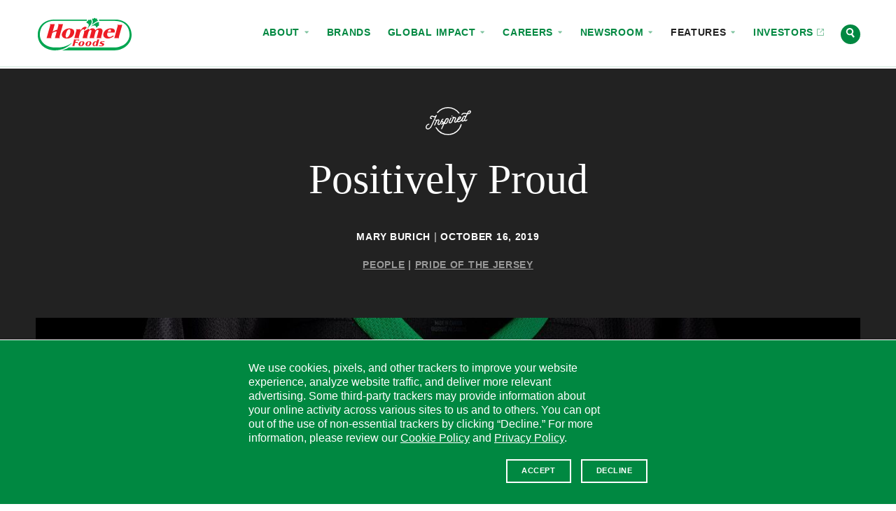

--- FILE ---
content_type: text/html; charset=UTF-8
request_url: https://www.hormelfoods.com/inspired/story/positively-proud/
body_size: 24645
content:
<!doctype html>
<!--[if IEMobile 7 ]>    <html class="no-js iem7" lang="en-US"> <![endif]-->
<!--[if lt IE 7]> <html class="no-js lt-ie10 lt-ie9 lt-ie8 lt-ie7" lang="en-US"> <![endif]-->
<!--[if IE 7]>    <html class="no-js lt-ie10 lt-ie9 lt-ie8" lang="en-US"> <![endif]-->
<!--[if IE 8]>    <html class="no-js lt-ie10 lt-ie9" lang="en-US"> <![endif]-->
<!--[if IE 9]>    <html class="no-js lt-ie10 lt-ie10" lang="en-US"> <![endif]-->
<!--[if gt IE 8|(gt IEMobile 7)|!(IEMobile)]><!--> <html class="no-js" lang="en-US"> <!--<![endif]-->
<head>
  <meta charset="UTF-8" />

  

  <meta http-equiv="cleartype" content="on">
  <meta http-equiv="X-UA-Compatible" content="IE=edge" />
  <meta name="HandheldFriendly" content="true">
  <meta name="MobileOptimized" content="width">

  <meta name="format-detection" content="telephone=no">
  <meta name="msapplication-tap-highlight" content="no" />
  <meta name="viewport" content="width=device-width,initial-scale=1.0" />

  <meta name="theme-color" content="#008841">

  <link rel="shortcut icon" href="https://www.hormelfoods.com/wp-content/themes/hormel-foods/img/favicon.ico">

  <meta name='robots' content='index, follow, max-image-preview:large, max-snippet:-1, max-video-preview:-1' />
	<style>img:is([sizes="auto" i], [sizes^="auto," i]) { contain-intrinsic-size: 3000px 1500px }</style>
	
	<!-- This site is optimized with the Yoast SEO Premium plugin v26.7 (Yoast SEO v26.7) - https://yoast.com/wordpress/plugins/seo/ -->
	<title>Positively Proud - Inspired - Hormel Foods</title>
	<meta name="description" content="A self-proclaimed people person, Kristi Callahan is right at home in HR at Dan&#039;s Prize" />
	<link rel="canonical" href="https://www.hormelfoods.com/inspired/story/positively-proud/" />
	<meta property="og:locale" content="en_US" />
	<meta property="og:type" content="article" />
	<meta property="og:title" content="Positively Proud" />
	<meta property="og:url" content="https://www.hormelfoods.com/inspired/story/positively-proud/" />
	<meta property="og:site_name" content="Hormel Foods" />
	<meta property="article:modified_time" content="2022-03-16T21:33:57+00:00" />
	<meta property="og:image" content="https://www.hormelfoods.com/wp-content/uploads/Inspired_2019_Pride-of-the-Jersey.jpg" />
	<meta property="og:image:width" content="1200" />
	<meta property="og:image:height" content="1200" />
	<meta property="og:image:type" content="image/jpeg" />
	<meta name="twitter:card" content="summary_large_image" />
	<meta name="twitter:image" content="https://www.hormelfoods.com/wp-content/uploads/Inspired_2019_Pride-of-the-Jersey.jpg" />
	<script type="application/ld+json" class="yoast-schema-graph">{"@context":"https://schema.org","@graph":[{"@type":"WebPage","@id":"https://www.hormelfoods.com/inspired/story/positively-proud/","url":"https://www.hormelfoods.com/inspired/story/positively-proud/","name":"Positively Proud - Inspired - Hormel Foods","isPartOf":{"@id":"https://www.hormelfoods.com/#website"},"datePublished":"2019-10-16T22:11:11+00:00","dateModified":"2022-03-16T21:33:57+00:00","description":"A self-proclaimed people person, Kristi Callahan is right at home in HR at Dan's Prize","breadcrumb":{"@id":"https://www.hormelfoods.com/inspired/story/positively-proud/#breadcrumb"},"inLanguage":"en-US","potentialAction":[{"@type":"ReadAction","target":["https://www.hormelfoods.com/inspired/story/positively-proud/"]}]},{"@type":"BreadcrumbList","@id":"https://www.hormelfoods.com/inspired/story/positively-proud/#breadcrumb","itemListElement":[{"@type":"ListItem","position":1,"name":"Home","item":"https://www.hormelfoods.com/"},{"@type":"ListItem","position":2,"name":"Positively Proud"}]},{"@type":"WebSite","@id":"https://www.hormelfoods.com/#website","url":"https://www.hormelfoods.com/","name":"Hormel Foods","description":"","publisher":{"@id":"https://www.hormelfoods.com/#organization"},"potentialAction":[{"@type":"SearchAction","target":{"@type":"EntryPoint","urlTemplate":"https://www.hormelfoods.com/?s={search_term_string}"},"query-input":{"@type":"PropertyValueSpecification","valueRequired":true,"valueName":"search_term_string"}}],"inLanguage":"en-US"},{"@type":"Organization","@id":"https://www.hormelfoods.com/#organization","name":"Hormel Foods Corporation","url":"https://www.hormelfoods.com/","logo":{"@type":"ImageObject","inLanguage":"en-US","@id":"https://www.hormelfoods.com/#/schema/logo/image/","url":"https://www.hormelfoods.com/wp-content/uploads/Newsroom_Hormel-Foods-Logo.jpg","contentUrl":"https://www.hormelfoods.com/wp-content/uploads/Newsroom_Hormel-Foods-Logo.jpg","width":1110,"height":620,"caption":"Hormel Foods Corporation"},"image":{"@id":"https://www.hormelfoods.com/#/schema/logo/image/"}}]}</script>
	<!-- / Yoast SEO Premium plugin. -->


<link rel='dns-prefetch' href='//scripts.hormel.com' />
<link rel='dns-prefetch' href='//www.google.com' />
<style id='classic-theme-styles-inline-css' type='text/css'>
/*! This file is auto-generated */
.wp-block-button__link{color:#fff;background-color:#32373c;border-radius:9999px;box-shadow:none;text-decoration:none;padding:calc(.667em + 2px) calc(1.333em + 2px);font-size:1.125em}.wp-block-file__button{background:#32373c;color:#fff;text-decoration:none}
</style>
<style id='global-styles-inline-css' type='text/css'>
:root{--wp--preset--aspect-ratio--square: 1;--wp--preset--aspect-ratio--4-3: 4/3;--wp--preset--aspect-ratio--3-4: 3/4;--wp--preset--aspect-ratio--3-2: 3/2;--wp--preset--aspect-ratio--2-3: 2/3;--wp--preset--aspect-ratio--16-9: 16/9;--wp--preset--aspect-ratio--9-16: 9/16;--wp--preset--color--black: #000000;--wp--preset--color--cyan-bluish-gray: #abb8c3;--wp--preset--color--white: #ffffff;--wp--preset--color--pale-pink: #f78da7;--wp--preset--color--vivid-red: #cf2e2e;--wp--preset--color--luminous-vivid-orange: #ff6900;--wp--preset--color--luminous-vivid-amber: #fcb900;--wp--preset--color--light-green-cyan: #7bdcb5;--wp--preset--color--vivid-green-cyan: #00d084;--wp--preset--color--pale-cyan-blue: #8ed1fc;--wp--preset--color--vivid-cyan-blue: #0693e3;--wp--preset--color--vivid-purple: #9b51e0;--wp--preset--gradient--vivid-cyan-blue-to-vivid-purple: linear-gradient(135deg,rgba(6,147,227,1) 0%,rgb(155,81,224) 100%);--wp--preset--gradient--light-green-cyan-to-vivid-green-cyan: linear-gradient(135deg,rgb(122,220,180) 0%,rgb(0,208,130) 100%);--wp--preset--gradient--luminous-vivid-amber-to-luminous-vivid-orange: linear-gradient(135deg,rgba(252,185,0,1) 0%,rgba(255,105,0,1) 100%);--wp--preset--gradient--luminous-vivid-orange-to-vivid-red: linear-gradient(135deg,rgba(255,105,0,1) 0%,rgb(207,46,46) 100%);--wp--preset--gradient--very-light-gray-to-cyan-bluish-gray: linear-gradient(135deg,rgb(238,238,238) 0%,rgb(169,184,195) 100%);--wp--preset--gradient--cool-to-warm-spectrum: linear-gradient(135deg,rgb(74,234,220) 0%,rgb(151,120,209) 20%,rgb(207,42,186) 40%,rgb(238,44,130) 60%,rgb(251,105,98) 80%,rgb(254,248,76) 100%);--wp--preset--gradient--blush-light-purple: linear-gradient(135deg,rgb(255,206,236) 0%,rgb(152,150,240) 100%);--wp--preset--gradient--blush-bordeaux: linear-gradient(135deg,rgb(254,205,165) 0%,rgb(254,45,45) 50%,rgb(107,0,62) 100%);--wp--preset--gradient--luminous-dusk: linear-gradient(135deg,rgb(255,203,112) 0%,rgb(199,81,192) 50%,rgb(65,88,208) 100%);--wp--preset--gradient--pale-ocean: linear-gradient(135deg,rgb(255,245,203) 0%,rgb(182,227,212) 50%,rgb(51,167,181) 100%);--wp--preset--gradient--electric-grass: linear-gradient(135deg,rgb(202,248,128) 0%,rgb(113,206,126) 100%);--wp--preset--gradient--midnight: linear-gradient(135deg,rgb(2,3,129) 0%,rgb(40,116,252) 100%);--wp--preset--font-size--small: 13px;--wp--preset--font-size--medium: 20px;--wp--preset--font-size--large: 36px;--wp--preset--font-size--x-large: 42px;--wp--preset--spacing--20: 0.44rem;--wp--preset--spacing--30: 0.67rem;--wp--preset--spacing--40: 1rem;--wp--preset--spacing--50: 1.5rem;--wp--preset--spacing--60: 2.25rem;--wp--preset--spacing--70: 3.38rem;--wp--preset--spacing--80: 5.06rem;--wp--preset--shadow--natural: 6px 6px 9px rgba(0, 0, 0, 0.2);--wp--preset--shadow--deep: 12px 12px 50px rgba(0, 0, 0, 0.4);--wp--preset--shadow--sharp: 6px 6px 0px rgba(0, 0, 0, 0.2);--wp--preset--shadow--outlined: 6px 6px 0px -3px rgba(255, 255, 255, 1), 6px 6px rgba(0, 0, 0, 1);--wp--preset--shadow--crisp: 6px 6px 0px rgba(0, 0, 0, 1);}:where(.is-layout-flex){gap: 0.5em;}:where(.is-layout-grid){gap: 0.5em;}body .is-layout-flex{display: flex;}.is-layout-flex{flex-wrap: wrap;align-items: center;}.is-layout-flex > :is(*, div){margin: 0;}body .is-layout-grid{display: grid;}.is-layout-grid > :is(*, div){margin: 0;}:where(.wp-block-columns.is-layout-flex){gap: 2em;}:where(.wp-block-columns.is-layout-grid){gap: 2em;}:where(.wp-block-post-template.is-layout-flex){gap: 1.25em;}:where(.wp-block-post-template.is-layout-grid){gap: 1.25em;}.has-black-color{color: var(--wp--preset--color--black) !important;}.has-cyan-bluish-gray-color{color: var(--wp--preset--color--cyan-bluish-gray) !important;}.has-white-color{color: var(--wp--preset--color--white) !important;}.has-pale-pink-color{color: var(--wp--preset--color--pale-pink) !important;}.has-vivid-red-color{color: var(--wp--preset--color--vivid-red) !important;}.has-luminous-vivid-orange-color{color: var(--wp--preset--color--luminous-vivid-orange) !important;}.has-luminous-vivid-amber-color{color: var(--wp--preset--color--luminous-vivid-amber) !important;}.has-light-green-cyan-color{color: var(--wp--preset--color--light-green-cyan) !important;}.has-vivid-green-cyan-color{color: var(--wp--preset--color--vivid-green-cyan) !important;}.has-pale-cyan-blue-color{color: var(--wp--preset--color--pale-cyan-blue) !important;}.has-vivid-cyan-blue-color{color: var(--wp--preset--color--vivid-cyan-blue) !important;}.has-vivid-purple-color{color: var(--wp--preset--color--vivid-purple) !important;}.has-black-background-color{background-color: var(--wp--preset--color--black) !important;}.has-cyan-bluish-gray-background-color{background-color: var(--wp--preset--color--cyan-bluish-gray) !important;}.has-white-background-color{background-color: var(--wp--preset--color--white) !important;}.has-pale-pink-background-color{background-color: var(--wp--preset--color--pale-pink) !important;}.has-vivid-red-background-color{background-color: var(--wp--preset--color--vivid-red) !important;}.has-luminous-vivid-orange-background-color{background-color: var(--wp--preset--color--luminous-vivid-orange) !important;}.has-luminous-vivid-amber-background-color{background-color: var(--wp--preset--color--luminous-vivid-amber) !important;}.has-light-green-cyan-background-color{background-color: var(--wp--preset--color--light-green-cyan) !important;}.has-vivid-green-cyan-background-color{background-color: var(--wp--preset--color--vivid-green-cyan) !important;}.has-pale-cyan-blue-background-color{background-color: var(--wp--preset--color--pale-cyan-blue) !important;}.has-vivid-cyan-blue-background-color{background-color: var(--wp--preset--color--vivid-cyan-blue) !important;}.has-vivid-purple-background-color{background-color: var(--wp--preset--color--vivid-purple) !important;}.has-black-border-color{border-color: var(--wp--preset--color--black) !important;}.has-cyan-bluish-gray-border-color{border-color: var(--wp--preset--color--cyan-bluish-gray) !important;}.has-white-border-color{border-color: var(--wp--preset--color--white) !important;}.has-pale-pink-border-color{border-color: var(--wp--preset--color--pale-pink) !important;}.has-vivid-red-border-color{border-color: var(--wp--preset--color--vivid-red) !important;}.has-luminous-vivid-orange-border-color{border-color: var(--wp--preset--color--luminous-vivid-orange) !important;}.has-luminous-vivid-amber-border-color{border-color: var(--wp--preset--color--luminous-vivid-amber) !important;}.has-light-green-cyan-border-color{border-color: var(--wp--preset--color--light-green-cyan) !important;}.has-vivid-green-cyan-border-color{border-color: var(--wp--preset--color--vivid-green-cyan) !important;}.has-pale-cyan-blue-border-color{border-color: var(--wp--preset--color--pale-cyan-blue) !important;}.has-vivid-cyan-blue-border-color{border-color: var(--wp--preset--color--vivid-cyan-blue) !important;}.has-vivid-purple-border-color{border-color: var(--wp--preset--color--vivid-purple) !important;}.has-vivid-cyan-blue-to-vivid-purple-gradient-background{background: var(--wp--preset--gradient--vivid-cyan-blue-to-vivid-purple) !important;}.has-light-green-cyan-to-vivid-green-cyan-gradient-background{background: var(--wp--preset--gradient--light-green-cyan-to-vivid-green-cyan) !important;}.has-luminous-vivid-amber-to-luminous-vivid-orange-gradient-background{background: var(--wp--preset--gradient--luminous-vivid-amber-to-luminous-vivid-orange) !important;}.has-luminous-vivid-orange-to-vivid-red-gradient-background{background: var(--wp--preset--gradient--luminous-vivid-orange-to-vivid-red) !important;}.has-very-light-gray-to-cyan-bluish-gray-gradient-background{background: var(--wp--preset--gradient--very-light-gray-to-cyan-bluish-gray) !important;}.has-cool-to-warm-spectrum-gradient-background{background: var(--wp--preset--gradient--cool-to-warm-spectrum) !important;}.has-blush-light-purple-gradient-background{background: var(--wp--preset--gradient--blush-light-purple) !important;}.has-blush-bordeaux-gradient-background{background: var(--wp--preset--gradient--blush-bordeaux) !important;}.has-luminous-dusk-gradient-background{background: var(--wp--preset--gradient--luminous-dusk) !important;}.has-pale-ocean-gradient-background{background: var(--wp--preset--gradient--pale-ocean) !important;}.has-electric-grass-gradient-background{background: var(--wp--preset--gradient--electric-grass) !important;}.has-midnight-gradient-background{background: var(--wp--preset--gradient--midnight) !important;}.has-small-font-size{font-size: var(--wp--preset--font-size--small) !important;}.has-medium-font-size{font-size: var(--wp--preset--font-size--medium) !important;}.has-large-font-size{font-size: var(--wp--preset--font-size--large) !important;}.has-x-large-font-size{font-size: var(--wp--preset--font-size--x-large) !important;}
:where(.wp-block-post-template.is-layout-flex){gap: 1.25em;}:where(.wp-block-post-template.is-layout-grid){gap: 1.25em;}
:where(.wp-block-columns.is-layout-flex){gap: 2em;}:where(.wp-block-columns.is-layout-grid){gap: 2em;}
:root :where(.wp-block-pullquote){font-size: 1.5em;line-height: 1.6;}
</style>
<link rel='stylesheet' id='main-styles-css' href='https://www.hormelfoods.com/wp-content/themes/hormel-foods/style.1768255936.css' type='text/css' media='screen' />
<link rel='stylesheet' id='print-styles-css' href='https://www.hormelfoods.com/wp-content/themes/hormel-foods/print-style.1768255936.css' type='text/css' media='print' />
<script type="text/javascript" id="js-head-js-before">
/* <![CDATA[ */
var googleMapsKey = "AIzaSyCBePSXEVqN98PJlR7zKXT9sPylQD5hGZY";
var themeUrl = "https://www.hormelfoods.com/wp-content/themes/hormel-foods";
var searchUrl = "https://www.hormelfoods.com/search/";
/* ]]> */
</script>
<script type="text/javascript" src="https://www.hormelfoods.com/wp-content/themes/hormel-foods/js/js-head.1768255936.js" id="js-head-js"></script>
<script type="text/javascript" id="js-head-js-after">
/* <![CDATA[ */
    if (!window.HormelFoods) {
      window.HormelFoods = {
        plugins: [],
        settings: {},
      };
    }
    window.HormelFoods.settings.fontsConfig = {"NationalRegular":{},"NationalRegularItalic":{},"NationalLight":{},"NationalLightItalic":{},"TiemposRegular":{},"TiemposRegularItalic":{},"TiemposSemibold":{},"TiemposSemiboldItalic":{}};
    document.dispatchEvent(new Event("hormelfoods:fontsConfigLoaded"));
/* ]]> */
</script>
<script type="text/javascript" src="https://scripts.hormel.com/js/gdpr-v3.js" id="gdpr-js"></script>
<script type="text/javascript" id="gdpr-js-after">
/* <![CDATA[ */
            window.jQuery(function () {
                window.gdprPageSetup({
                        prepScriptLocation: "https://scripts.hormel.com/js/prep-script.js"
                        , scriptLocation: "https://scripts.hormel.com/js/cookies-script-v3.js"
                        , gtmNumber: "GTM-M68V6WH"
                        , cookieTypes: [
                            {
                                name: "all",
                                label: "All Site Cookies"
                            }
                        ]
                        , cookieIndicator: '<div class="cookie-indicator">' + '<img class="accepted" src="' + themeUrl + '/img/gdpr-accepted.png" title="You are opted in to our cookies - click to change"/><img title="You are opted out of our cookies - click to change" class="declined" src="' + themeUrl + '/img/gdpr-declined.png" />' + '</div>'
                })
            })
          
/* ]]> */
</script>
<link rel="https://api.w.org/" href="https://www.hormelfoods.com/wp-json/" /><link rel="alternate" title="JSON" type="application/json" href="https://www.hormelfoods.com/wp-json/wp/v2/stories/29911" /><link rel='shortlink' href='https://www.hormelfoods.com/?p=29911' />

  </head>
<body class="wp-singular story-template-default single single-story postid-29911 wp-theme-hormel-foods page-template page-template-inspired_detail inspired-section header-is-flush header-is-flush-always has-fixed-header">


<div class="site-container" id="top">
  <a class="visuallyhidden" href="#content" title="Skip to content">Skip to content</a>
<header class="site-header js-site-header">
  <!--[if lt IE 9]>
    <div class="c-announcement " role="note" data-announcement-id="browse-happy">
  <a href="http://outdatedbrowser.com" class="c-announcement__link">
    <div class="c-announcement__content-container">
              <div class="c-announcement__prefix">
          Notice        </div>
      
      <div class="c-announcement__title" target="_blank">
        You are using an outdated browser. Please upgrade your browser to improve your <span class="nowrap" role="text">experience.            <div class="c-announcement__arrow-icon icon">
              <div class="icon__img grunticon-arrow-right" data-grunticon-embed></div>
              <span class="text-replace"></span>
            </div></span>      </div>
              <div class="c-announcement__close-button">
          <div class="c-announcement__close-icon icon">
            <div class="icon__img grunticon-close" data-grunticon-embed></div>
            <span class="text-replace">Hide</span>
          </div>
        </div>
          </div>
  </a>
</div>

  <![endif]-->
  
  <div class="site-header__wipe-bg"></div>

  <div class="site-header__content-container">

    <div class="site-header__logo">
      <a href="https://www.hormelfoods.com/" rel="home" class="site-header__logo-link">
        <div class="icon icon--hormelfoods-logo site-header__logo-icon">
          <div class="icon__img grunticon-hormelfoods-logo" data-grunticon-embed></div>
          <span class="text-replace">Hormel Foods</span>
        </div>
        <div class="icon icon--sprig site-header__logo-icon-alt">
          <div class="icon__img grunticon-sprig" data-grunticon-embed></div>
          <span class="text-replace">Hormel Foods</span>
        </div>
      </a>
    </div>

    <div class="c-nav-toggle c-nav-toggle--is-closed c-nav-toggle--no-top-pad js-nav-toggle" data-nav-toggle-target=".js-site-header-navs" data-nav-toggle-type="modal" data-nav-toggle-escToClose="true" aria-hidden="false">
      <a href="#" class="c-nav-toggle__link" title="(click to expand)">
        <div class="icon icon--menu">
          <div class="icon__img grunticon-menu" data-grunticon-embed data-grunticon-icons='{"expand": "menu", "collapse": "close"}'></div>
          <span class="text-replace">Menu</span>
        </div>
      </a>
    </div>

    <div class="site-header__navs site-header__navs--is-closed site-header__navs--inline js-site-header-navs" data-nav-close-class="site-header__navs--is-closed">
      <div class="c-site-switcher">
  <div class="c-site-switcher__label">Our Sites</div>
  <div class="c-site-switcher__selector">
    <a href="#" class="c-site-switcher__selected js-nav-toggle" data-nav-toggle-next-target=".c-site-switcher__dropdown" data-nav-toggle-autoClose>
      Corporate      <div class="c-site-switcher__arrow-icon icon icon--caret-down">
        <div class="icon__img grunticon-caret-down" data-grunticon-embed data-grunticon-icons='{"expand": "caret-down", "collapse": "caret-up"}'></div>
        <span class="text-replace">Select site</span>
      </div>
    </a>
    <ul class="c-site-switcher__dropdown c-site-switcher__dropdown--is-closed" data-nav-close-class="c-site-switcher__dropdown--is-closed">
            <li class="c-site-switcher__item c-site-switcher__item--active">
        <a href="http://hormelfoods.com" class="c-site-switcher__link" target="_blank">Corporate          <span class="c-site-switcher__url">hormelfoods.com</span>
        </a>
      </li>
            <li class="c-site-switcher__item">
        <a href="http://hormelfoodservice.com" class="c-site-switcher__link" target="_blank">Foodservice          <span class="c-site-switcher__url">hormelfoodservice.com</span>
        </a>
      </li>
            <li class="c-site-switcher__item">
        <a href="http://hormelinternationalfoodservice.com" class="c-site-switcher__link" target="_blank">Foodservice Intl.           <span class="c-site-switcher__url">hormelinternationalfoodservice.com</span>
        </a>
      </li>
            <li class="c-site-switcher__item">
        <a href="http://hormel.com" class="c-site-switcher__link" target="_blank">HORMEL® Brand          <span class="c-site-switcher__url">hormel.com</span>
        </a>
      </li>
            <li class="c-site-switcher__item">
        <a href="http://jennieo.com" class="c-site-switcher__link" target="_blank">JENNIE-O® Brand          <span class="c-site-switcher__url">jennieo.com</span>
        </a>
      </li>
          </ul>
  </div>
</div>

      <div class="site-header__nav-row js-nav-row">
        <div class="c-nav c-nav--primary " role="navigation" aria-label="Site Navigation" aria-hidden="true">
  <nav class="c-nav__nav">
    <ul class="c-nav__list c-nav__list--depth-1" id="primary-nav" role="menubar"><li id="menu-item-1155" class="menu-item menu-item-type-post_type menu-item-object-page menu-item-has-children menu-item-1155 menu-item menu-item-type-post_type menu-item-object-page menu-item-has-children menu-item-1155 c-nav__item c-nav__item--depth-1" role="none"><a href="https://www.hormelfoods.com/about/" role="menuitem" tabindex="-1" aria-haspopup="true" aria-expanded="false" class=" c-nav__link c-nav__link--depth-1">About
<span class="c-nav__icon--subnav-toggle icon">
  <span class="icon__img grunticon-caret-down" data-grunticon-embed data-grunticon-icons='{"expand": "caret-down", "collapse": "caret-up"}' aria-hidden="true"></span>
</span></a><div class="sub-menu c-nav__submenu">
  <div class="c-nav__submenu-meta">
    <a href="#" class="c-nav__submenu-back-link">
      <span class="icon">
        <span class="icon__img grunticon-caret-left" data-grunticon-embed aria-hidden="true"></span>
      </span>
      Back to Topics
    </a>
    <div class="c-nav__submenu-title-holder">
      <a href="https://www.hormelfoods.com/about/" class="c-nav__submenu-title">
        <span class="nowrap" role="text">About            <div class="c-nav__submenu-title__icon icon">
              <div class="icon__img grunticon grunticon-arrow-right" data-grunticon-embed></div>
            </div></span>      </a>
    </div>
      </div>

  <ul class="c-nav__list--depth-2" role="menu" aria-label="About">
	<li id="menu-item-34774" class="menu-item menu-item-type-post_type menu-item-object-page menu-item-34774 menu-item menu-item-type-post_type menu-item-object-page menu-item-34774 c-nav__item c-nav__item--depth-2" role="none"><a href="https://www.hormelfoods.com/about/" role="menuitem" tabindex="-1" class=" c-nav__link c-nav__link--depth-2">Overview</a></li>
	<li id="menu-item-34803" class="menu-item menu-item-type-post_type menu-item-object-page menu-item-34803 menu-item menu-item-type-post_type menu-item-object-page menu-item-34803 c-nav__item c-nav__item--depth-2" role="none"><a href="https://www.hormelfoods.com/about/our-values/" role="menuitem" tabindex="-1" class=" c-nav__link c-nav__link--depth-2">Our Values</a></li>
	<li id="menu-item-53087" class="menu-item menu-item-type-post_type menu-item-object-page menu-item-53087 menu-item menu-item-type-post_type menu-item-object-page menu-item-53087 c-nav__item c-nav__item--depth-2" role="none"><a href="https://www.hormelfoods.com/about/leadership/" role="menuitem" tabindex="-1" class=" c-nav__link c-nav__link--depth-2">Leadership</a></li>
	<li id="menu-item-43746" class="menu-item menu-item-type-post_type menu-item-object-page menu-item-43746 menu-item menu-item-type-post_type menu-item-object-page menu-item-43746 c-nav__item c-nav__item--depth-2" role="none"><a href="https://www.hormelfoods.com/innovation/" role="menuitem" tabindex="-1" class=" c-nav__link c-nav__link--depth-2">Innovation</a></li>
	<li id="menu-item-34777" class="menu-item menu-item-type-post_type menu-item-object-page menu-item-34777 menu-item menu-item-type-post_type menu-item-object-page menu-item-34777 c-nav__item c-nav__item--depth-2" role="none"><a href="https://www.hormelfoods.com/about/inclusion-and-belonging/" role="menuitem" tabindex="-1" class=" c-nav__link c-nav__link--depth-2">Inclusion and Belonging</a></li>
	<li id="menu-item-34776" class="menu-item menu-item-type-post_type menu-item-object-page menu-item-34776 menu-item menu-item-type-post_type menu-item-object-page menu-item-34776 c-nav__item c-nav__item--depth-2" role="none"><a href="https://www.hormelfoods.com/about/our-history/" role="menuitem" tabindex="-1" class=" c-nav__link c-nav__link--depth-2">Our History</a></li>
</ul></div>
</li>
<li id="menu-item-1154" class="menu-item menu-item-type-post_type menu-item-object-page menu-item-1154 menu-item menu-item-type-post_type menu-item-object-page menu-item-1154 c-nav__item c-nav__item--depth-1" role="none"><a href="https://www.hormelfoods.com/brands/" role="menuitem" tabindex="-1" class=" c-nav__link c-nav__link--depth-1">Brands</a></li>
<li id="menu-item-47809" class="menu-item menu-item-type-post_type menu-item-object-page menu-item-has-children menu-item-47809 menu-item menu-item-type-post_type menu-item-object-page menu-item-has-children menu-item-47809 c-nav__item c-nav__item--depth-1" role="none"><a href="https://www.hormelfoods.com/global-impact/" role="menuitem" tabindex="-1" aria-haspopup="true" aria-expanded="false" class=" c-nav__link c-nav__link--depth-1">Global Impact
<span class="c-nav__icon--subnav-toggle icon">
  <span class="icon__img grunticon-caret-down" data-grunticon-embed data-grunticon-icons='{"expand": "caret-down", "collapse": "caret-up"}' aria-hidden="true"></span>
</span></a><div class="sub-menu c-nav__submenu">
  <div class="c-nav__submenu-meta">
    <a href="#" class="c-nav__submenu-back-link">
      <span class="icon">
        <span class="icon__img grunticon-caret-left" data-grunticon-embed aria-hidden="true"></span>
      </span>
      Back to Topics
    </a>
    <div class="c-nav__submenu-title-holder">
      <a href="https://www.hormelfoods.com/global-impact/" class="c-nav__submenu-title">
        Global <span class="nowrap" role="text">Impact            <div class="c-nav__submenu-title__icon icon">
              <div class="icon__img grunticon grunticon-arrow-right" data-grunticon-embed></div>
            </div></span>      </a>
    </div>
          <a href="https://www.hormelfoods.com/wp-content/uploads/Hormel-Foods-2024-Global-Impact-Report.pdf" class="c-nav__submenu-cta button button-primary button--reversed button--icon" >
        Global Impact Report                  <div class="c-nav__icon--item icon">
            <div class="icon__img grunticon-download" data-grunticon-embed></div>
          </div>
              </a>
      </div>

  <ul class="c-nav__list--depth-2" role="menu" aria-label="Global Impact">
	<li id="menu-item-47810" class="menu-item menu-item-type-post_type menu-item-object-page menu-item-47810 menu-item menu-item-type-post_type menu-item-object-page menu-item-47810 c-nav__item c-nav__item--depth-2" role="none"><a href="https://www.hormelfoods.com/global-impact/" role="menuitem" tabindex="-1" class=" c-nav__link c-nav__link--depth-2">Overview</a></li>
	<li id="menu-item-47903" class="menu-item menu-item-type-post_type menu-item-object-page menu-item-47903 menu-item menu-item-type-post_type menu-item-object-page menu-item-47903 c-nav__item c-nav__item--depth-2" role="none"><a href="https://www.hormelfoods.com/global-impact/planet/" role="menuitem" tabindex="-1" class=" c-nav__link c-nav__link--depth-2">Planet</a></li>
	<li id="menu-item-47904" class="menu-item menu-item-type-post_type menu-item-object-page menu-item-47904 menu-item menu-item-type-post_type menu-item-object-page menu-item-47904 c-nav__item c-nav__item--depth-2" role="none"><a href="https://www.hormelfoods.com/global-impact/society/" role="menuitem" tabindex="-1" class=" c-nav__link c-nav__link--depth-2">Society</a></li>
	<li id="menu-item-47905" class="menu-item menu-item-type-post_type menu-item-object-page menu-item-47905 menu-item menu-item-type-post_type menu-item-object-page menu-item-47905 c-nav__item c-nav__item--depth-2" role="none"><a href="https://www.hormelfoods.com/global-impact/governance/" role="menuitem" tabindex="-1" class=" c-nav__link c-nav__link--depth-2">Governance</a></li>
	<li id="menu-item-54351" class="menu-item menu-item-type-post_type menu-item-object-page menu-item-54351 menu-item menu-item-type-post_type menu-item-object-page menu-item-54351 c-nav__item c-nav__item--depth-2" role="none"><a href="https://www.hormelfoods.com/global-impact/good-feeds-us-all/" role="menuitem" tabindex="-1" class=" c-nav__link c-nav__link--depth-2">Good Feeds Us All</a></li>
	<li id="menu-item-47813" class="menu-item menu-item-type-post_type menu-item-object-page menu-item-47813 menu-item menu-item-type-post_type menu-item-object-page menu-item-47813 c-nav__item c-nav__item--depth-2" role="none"><a href="https://www.hormelfoods.com/global-impact/global-impact-reporting/" role="menuitem" tabindex="-1" class=" c-nav__link c-nav__link--depth-2">Global Impact Reporting</a></li>
</ul></div>
</li>
<li id="menu-item-1157" class="menu-item menu-item-type-post_type menu-item-object-page menu-item-has-children menu-item-1157 menu-item menu-item-type-post_type menu-item-object-page menu-item-has-children menu-item-1157 c-nav__item c-nav__item--depth-1" role="none"><a href="https://www.hormelfoods.com/careers/" role="menuitem" tabindex="-1" aria-haspopup="true" aria-expanded="false" class=" c-nav__link c-nav__link--depth-1">Careers
<span class="c-nav__icon--subnav-toggle icon">
  <span class="icon__img grunticon-caret-down" data-grunticon-embed data-grunticon-icons='{"expand": "caret-down", "collapse": "caret-up"}' aria-hidden="true"></span>
</span></a><div class="sub-menu c-nav__submenu">
  <div class="c-nav__submenu-meta">
    <a href="#" class="c-nav__submenu-back-link">
      <span class="icon">
        <span class="icon__img grunticon-caret-left" data-grunticon-embed aria-hidden="true"></span>
      </span>
      Back to Topics
    </a>
    <div class="c-nav__submenu-title-holder">
      <a href="https://www.hormelfoods.com/careers/" class="c-nav__submenu-title">
        <span class="nowrap" role="text">Careers            <div class="c-nav__submenu-title__icon icon">
              <div class="icon__img grunticon grunticon-arrow-right" data-grunticon-embed></div>
            </div></span>      </a>
    </div>
          <a href="https://ekkh.fa.us2.oraclecloud.com/hcmUI/CandidateExperience/en/sites/CX_2002" class="c-nav__submenu-cta button button-primary button--reversed button--icon"  target="_blank">
        Apply Now                  <div class="c-nav__icon--item icon">
            <div class="icon__img grunticon-external-link" data-grunticon-embed></div>
          </div>
              </a>
      </div>

  <ul class="c-nav__list--depth-2" role="menu" aria-label="Careers">
	<li id="menu-item-34782" class="menu-item menu-item-type-post_type menu-item-object-page menu-item-34782 menu-item menu-item-type-post_type menu-item-object-page menu-item-34782 c-nav__item c-nav__item--depth-2" role="none"><a href="https://www.hormelfoods.com/careers/" role="menuitem" tabindex="-1" class=" c-nav__link c-nav__link--depth-2">Overview</a></li>
	<li id="menu-item-34783" class="menu-item menu-item-type-post_type menu-item-object-page menu-item-34783 menu-item menu-item-type-post_type menu-item-object-page menu-item-34783 c-nav__item c-nav__item--depth-2" role="none"><a href="https://www.hormelfoods.com/careers/our-culture/" role="menuitem" tabindex="-1" class=" c-nav__link c-nav__link--depth-2">Our Culture</a></li>
	<li id="menu-item-34784" class="menu-item menu-item-type-post_type menu-item-object-page menu-item-34784 menu-item menu-item-type-post_type menu-item-object-page menu-item-34784 c-nav__item c-nav__item--depth-2" role="none"><a href="https://www.hormelfoods.com/careers/career-center/" role="menuitem" tabindex="-1" class=" c-nav__link c-nav__link--depth-2">Working at Hormel Foods</a></li>
	<li id="menu-item-34798" class="menu-item menu-item-type-post_type menu-item-object-page menu-item-34798 menu-item menu-item-type-post_type menu-item-object-page menu-item-34798 c-nav__item c-nav__item--depth-2" role="none"><a href="https://www.hormelfoods.com/careers/our-culture/military-recruitment/" role="menuitem" tabindex="-1" class=" c-nav__link c-nav__link--depth-2">Military Recruitment</a></li>
	<li id="menu-item-53390" class="menu-item menu-item-type-post_type menu-item-object-page menu-item-53390 menu-item menu-item-type-post_type menu-item-object-page menu-item-53390 c-nav__item c-nav__item--depth-2" role="none"><a href="https://www.hormelfoods.com/careers/your-candidate-journey/meet-our-recruiting-team/" role="menuitem" tabindex="-1" class=" c-nav__link c-nav__link--depth-2">Meet Our Recruiting Team</a></li>
</ul></div>
</li>
<li id="menu-item-349" class="menu-item menu-item-type-post_type menu-item-object-page menu-item-has-children menu-item-349 menu-item menu-item-type-post_type menu-item-object-page menu-item-has-children menu-item-349 c-nav__item c-nav__item--depth-1" role="none"><a href="https://www.hormelfoods.com/newsroom/" role="menuitem" tabindex="-1" aria-haspopup="true" aria-expanded="false" class=" c-nav__link c-nav__link--depth-1">Newsroom
<span class="c-nav__icon--subnav-toggle icon">
  <span class="icon__img grunticon-caret-down" data-grunticon-embed data-grunticon-icons='{"expand": "caret-down", "collapse": "caret-up"}' aria-hidden="true"></span>
</span></a><div class="sub-menu c-nav__submenu">
  <div class="c-nav__submenu-meta">
    <a href="#" class="c-nav__submenu-back-link">
      <span class="icon">
        <span class="icon__img grunticon-caret-left" data-grunticon-embed aria-hidden="true"></span>
      </span>
      Back to Topics
    </a>
    <div class="c-nav__submenu-title-holder">
      <a href="https://www.hormelfoods.com/newsroom/" class="c-nav__submenu-title">
        <span class="nowrap" role="text">Newsroom            <div class="c-nav__submenu-title__icon icon">
              <div class="icon__img grunticon grunticon-arrow-right" data-grunticon-embed></div>
            </div></span>      </a>
    </div>
      </div>

  <ul class="c-nav__list--depth-2" role="menu" aria-label="Newsroom">
	<li id="menu-item-34790" class="menu-item menu-item-type-post_type menu-item-object-page menu-item-34790 menu-item menu-item-type-post_type menu-item-object-page menu-item-34790 c-nav__item c-nav__item--depth-2" role="none"><a href="https://www.hormelfoods.com/newsroom/" role="menuitem" tabindex="-1" class=" c-nav__link c-nav__link--depth-2">Overview</a></li>
	<li id="menu-item-34793" class="menu-item menu-item-type-taxonomy menu-item-object-news_type menu-item-34793 menu-item menu-item-type-taxonomy menu-item-object-news_type menu-item-34793 c-nav__item c-nav__item--depth-2" role="none"><a href="https://www.hormelfoods.com/newsroom/press-releases" role="menuitem" tabindex="-1" class=" c-nav__link c-nav__link--depth-2">Press Releases</a></li>
	<li id="menu-item-34792" class="menu-item menu-item-type-taxonomy menu-item-object-news_type menu-item-34792 menu-item menu-item-type-taxonomy menu-item-object-news_type menu-item-34792 c-nav__item c-nav__item--depth-2" role="none"><a href="https://www.hormelfoods.com/newsroom/news" role="menuitem" tabindex="-1" class=" c-nav__link c-nav__link--depth-2">News</a></li>
	<li id="menu-item-34794" class="menu-item menu-item-type-post_type menu-item-object-page menu-item-34794 menu-item menu-item-type-post_type menu-item-object-page menu-item-34794 c-nav__item c-nav__item--depth-2" role="none"><a href="https://www.hormelfoods.com/newsroom/media-resources/" role="menuitem" tabindex="-1" class=" c-nav__link c-nav__link--depth-2">Media Resources</a></li>
</ul></div>
</li>
<li id="menu-item-348" class="menu-item menu-item-type-post_type menu-item-object-page menu-item-has-children menu-item-348 current_page_ancestor menu-item menu-item-type-post_type menu-item-object-page menu-item-has-children menu-item-348 current_page_ancestor c-nav__item c-nav__item--depth-1 c-nav__item--active-parent" role="none"><a href="https://www.hormelfoods.com/inspired/" role="menuitem" tabindex="-1" aria-haspopup="true" aria-expanded="false" class=" c-nav__link c-nav__link--depth-1">Features
<span class="c-nav__icon--subnav-toggle icon">
  <span class="icon__img grunticon-caret-down" data-grunticon-embed data-grunticon-icons='{"expand": "caret-down", "collapse": "caret-up"}' aria-hidden="true"></span>
</span></a><div class="sub-menu c-nav__submenu">
  <div class="c-nav__submenu-meta">
    <a href="#" class="c-nav__submenu-back-link">
      <span class="icon">
        <span class="icon__img grunticon-caret-left" data-grunticon-embed aria-hidden="true"></span>
      </span>
      Back to Topics
    </a>
    <div class="c-nav__submenu-title-holder">
      <a href="https://www.hormelfoods.com/inspired/" class="c-nav__submenu-title">
        <span class="nowrap" role="text">Features            <div class="c-nav__submenu-title__icon icon">
              <div class="icon__img grunticon grunticon-arrow-right" data-grunticon-embed></div>
            </div></span>      </a>
    </div>
      </div>

  <ul class="c-nav__list--depth-2" role="menu" aria-label="Features">
	<li id="menu-item-47300" class="menu-item menu-item-type-post_type menu-item-object-page menu-item-47300 current_page_ancestor menu-item menu-item-type-post_type menu-item-object-page menu-item-47300 current_page_ancestor c-nav__item c-nav__item--depth-2 c-nav__item--active-parent" role="none"><a href="https://www.hormelfoods.com/inspired/" role="menuitem" tabindex="-1" class=" c-nav__link c-nav__link--depth-2">Inspired Stories</a></li>
	<li id="menu-item-47299" class="menu-item menu-item-type-post_type menu-item-object-page menu-item-47299 menu-item menu-item-type-post_type menu-item-object-page menu-item-47299 c-nav__item c-nav__item--depth-2" role="none"><a href="https://www.hormelfoods.com/recipes/" role="menuitem" tabindex="-1" class=" c-nav__link c-nav__link--depth-2">Recipes</a></li>
</ul></div>
</li>
<li id="menu-item-350" class="menu-item menu-item-type-custom menu-item-object-custom menu-item-350 menu-item menu-item-type-custom menu-item-object-custom menu-item-350 c-nav__item c-nav__item--depth-1" role="none"><a target="_blank" href="http://investor.hormelfoods.com/" role="menuitem" tabindex="-1" class=" c-nav__link c-nav__link--depth-1">Investors
<div class="c-nav__icon--item icon">
  <div class="icon__img grunticon-external-link" data-grunticon-embed></div>
  <span class="text-replace">External Link</span>
</div></a></li>
</ul>  </nav>
</div>
        <div class="c-nav c-nav--utility " role="navigation" aria-label="Primary" aria-hidden="true">
  <nav class="c-nav__nav">
    <ul class="c-nav__list" role="none">
      <li class="c-nav__item c-nav__item--search" role="none">
        <a href="https://www.hormelfoods.com/search/" class="c-nav__link c-nav__link--icon js-drawer-toggle" data-drawer-toggle-next-target=".c-search-drawer" data-drawer-toggle-activeClass="c-nav__link--active">
          <div class="icon icon--search">
            <div class="icon__img grunticon-search" data-grunticon-embed data-grunticon-icons='{"expand": "search", "collapse": "close"}'></div>
            <span class="text-replace">Search</span>
          </div>
        </a>
      </li>
    </ul>
  </nav>
</div>
      </div>
    </div>
  </div>

  <div class="c-search-drawer c-search-drawer--is-closed js-drawer js-search-drawer " data-drawer-close-class="c-search-drawer--is-closed" data-drawer-closeButtonSelector=".c-search-drawer__close-button">
  <div class="c-search-drawer__content-container">

    <div class="c-search-drawer__input-group">
      <div class="icon icon--search">
        <div class="icon__img grunticon-search" data-grunticon-embed></div>
        <span class="text-replace">Search</span>
      </div>

      <input class="c-search-drawer__input" type="text" placeholder="What are you looking for?" />
    </div>

    <a href="#" class="button button--reversed c-search-drawer__search-button">Search</a>
  </div>
</div>
</header>

<main class="site-main" id="content">
  <article>
    <div class="hero group--full">
      <div class="c-inspired-article-header  c-inspired-article-header--layout-default c-inspired-article-header--image-type-landscape">
  <div class="c-inspired-article-header__media-holder-dummy">
    <div class="c-inspired-article-header__media">
      <div class="c-inspired-article-header__image-holder">
      </div>
    </div>
  </div>

  <div class="c-inspired-article-header__band">
    <div class="content-container">
      <div class="c-inspired-article-header__text">

        <a href="https://www.hormelfoods.com/inspired/" class="c-inspired-article-header__logo-link">
          <div class="icon icon--inspired-logo c-inspired-article-header__logo-icon">
            <div class="icon__img grunticon-inspired-logo" data-grunticon-embed></div>
            <span class="text-replace">Inspired</span>
          </div>
        </a>

        <h1 class="c-inspired-article-header__headline">Positively Proud</h1>

                          <p class="c-inspired-article-header__meta-bar">
                          Mary Burich                              <span class="c-inspired-article-header__separator">|</span>
                                        October 16, 2019                                    </p>
        
                          <p class="c-inspired-article-header__meta-bar">
                          <a href="https://www.hormelfoods.com/inspired/category/people/" >People</a>                              <span class="c-inspired-article-header__separator">|</span>
                                        <a href="https://www.hormelfoods.com/pride-of-the-jersey/" >Pride of the Jersey</a>                                    </p>
                      </div>
    </div>
    <div class="c-inspired-article-header__subhead-position-alt"></div>
  </div>

  <div class="c-inspired-article-header__media-holder">
    <div class="c-inspired-article-header__media">
            <div class="c-inspired-article-header__image-holder">
        <noscript><img alt="Pride of the Jersey" src="https://www.hormelfoods.com/wp-content/uploads/Inspired_2019_Pride-of-the-Jersey.1654621998.jpg" class="c-inspired-article-header__image" style="max-width: 1600px;" srcset="https://www.hormelfoods.com/wp-content/uploads/Inspired_2019_Pride-of-the-Jersey.1654621998.jpg 1536w 1037h, https://www.hormelfoods.com/wp-content/uploads/Inspired_2019_Pride-of-the-Jersey.1654621998.jpg 1600w 1080h, https://www.hormelfoods.com/wp-content/uploads/Inspired_2019_Pride-of-the-Jersey-375x253.1654622148.jpg 375w 253h, https://www.hormelfoods.com/wp-content/uploads/Inspired_2019_Pride-of-the-Jersey-575x388.1654622148.jpg 575w 388h, https://www.hormelfoods.com/wp-content/uploads/Inspired_2019_Pride-of-the-Jersey-775x523.1654622148.jpg 775w 523h, https://www.hormelfoods.com/wp-content/uploads/Inspired_2019_Pride-of-the-Jersey-1024x691.1654622148.jpg 1024w 691h, https://www.hormelfoods.com/wp-content/uploads/Inspired_2019_Pride-of-the-Jersey-1300x878.1654622148.jpg 1300w 878h"></noscript><img class="c-inspired-article-header__image lazyload" data-sizes="auto" data-srcset="https://www.hormelfoods.com/wp-content/uploads/Inspired_2019_Pride-of-the-Jersey.1654621998.jpg 1536w 1037h, https://www.hormelfoods.com/wp-content/uploads/Inspired_2019_Pride-of-the-Jersey.1654621998.jpg 1600w 1080h, https://www.hormelfoods.com/wp-content/uploads/Inspired_2019_Pride-of-the-Jersey-375x253.1654622148.jpg 375w 253h, https://www.hormelfoods.com/wp-content/uploads/Inspired_2019_Pride-of-the-Jersey-575x388.1654622148.jpg 575w 388h, https://www.hormelfoods.com/wp-content/uploads/Inspired_2019_Pride-of-the-Jersey-775x523.1654622148.jpg 775w 523h, https://www.hormelfoods.com/wp-content/uploads/Inspired_2019_Pride-of-the-Jersey-1024x691.1654622148.jpg 1024w 691h, https://www.hormelfoods.com/wp-content/uploads/Inspired_2019_Pride-of-the-Jersey-1300x878.1654622148.jpg 1300w 878h" style="max-width: 1600px;height: 0; padding-bottom: 67.5%;" data-aspect-ratio="67.5" data-alt="Pride of the Jersey"/>      </div>
          </div>
  </div>

  <div class="contain contain--partial-flex-reverse">
    <div class="group--partial-primary" data-move data-move-to=".c-inspired-article-header__subhead-position-alt" data-move-when="(function(){return jQuery('.c-inspired-article-header__media-holder-dummy').is(':visible');})">
      <div class="content-container">
        <div class="c-inspired-article-header__subhead">A self-proclaimed people person, Kristi Callahan is right at home in HR</div>
      </div>
    </div>
    <div class="group--partial-secondary"></div>
  </div>
</div>

    </div>
    <div class="contain contain--partial-flex-reverse">
      <div class="group--partial-primary">
        <div class="c-inspired-sticky-promo--holder-before-story"></div>
        <section class="content-section first-block-text last-block-text has-block-text has-block-callout odd first first-on-page">
  <a class="anchor" id="one-of-the-team-members"></a>

<div class="content-block content-block--text   next-block-callout  odd first">
  <div class="content-container">
    
    <div class="max-text-width">
      <div class="content-block__rich-text">
        <p>One of the team members who enjoyed the privilege of wearing the Hormel Foods jersey in 2019 is Kristi Callahan, a human resources assistant for <a href="https://www.hormelfoods.com/about/our-family/dans-prize-inc/">Dan&rsquo;s Prize</a>. She&rsquo;s a familiar face at the Long Prairie, Minn., location &ndash; and with good reason &ndash; according to HR Manager Doug Kloth.</p>
<noscript><img src="https://www.hormelfoods.com/wp-content/uploads/Inspired_20191017_text_Kristi-Callahan-POJ.jpg" alt="Kristi Callahan"></noscript><p style="max-width: 1110px"><img fetchpriority="high" decoding="async" class="alignnone size-full wp-image-29913 lazyload" alt="Kristi Callahan" data-sizes="auto" data-srcset="https://www.hormelfoods.com/wp-content/uploads/Inspired_20191017_text_Kristi-Callahan-POJ-375x209.1654622150.jpg 375w 209h, https://www.hormelfoods.com/wp-content/uploads/Inspired_20191017_text_Kristi-Callahan-POJ-575x321.1654622150.jpg 575w 321h, https://www.hormelfoods.com/wp-content/uploads/Inspired_20191017_text_Kristi-Callahan-POJ-775x433.1654622150.jpg 775w 433h, https://www.hormelfoods.com/wp-content/uploads/Inspired_20191017_text_Kristi-Callahan-POJ-1024x572.1654622150.jpg 1024w 572h, https://www.hormelfoods.com/wp-content/uploads/Inspired_20191017_text_Kristi-Callahan-POJ.1654622002.jpg 1110w 620h" data-aspect-ratio="55.855855855856" style="height: 0; max-width: 1110px; padding-bottom: 55.855855855856%;"></p>
<p>&ldquo;Kristi is a dynamic employee who can be counted on day in and day out to take care of HR administrative issues,&rdquo; he said. &ldquo;She helps everyone, from the newest employees at Dan&rsquo;s Prize all the way to the vice president of operations.&rdquo;</p>
<p>Lending a hand to that many team members sheds light on Kristi&rsquo;s special skill. If she&rsquo;s learned anything in her 24-plus years with the company, it&rsquo;s how to shift gears &ldquo;on a dime,&rdquo; Doug said.</p>
<p>&ldquo;Kristi can change priorities &hellip; and still complete the tasks timely and accurately,&rdquo; he said.</p>
<p>She&rsquo;s no stranger to the Cultural Beliefs of Hormel Foods, either. In particular, she shines when it comes to Results Matter and Challenge Yourself, Doug added.</p>
      </div>
    </div>
  </div>
</div>

  <a class="anchor" id="she-helps-everyone-from-the"></a>

<div class="content-block content-block--callout   prev-block-text  next-block-text  even">
  <div class="content-container">
    
    <div class="c-callout  c-callout--quote c-callout--no-image">
  <div class="c-callout__inner">
        <div class="c-callout__content">
                        <div class="c-callout__icon">
                    <div class="icon">
                      <div class="icon__img grunticon-quote" data-grunticon-embed></div>
                    </div>
                  </div>
                  <blockquote class="c-callout__blockquote">
                    <p>She helps everyone, from the newest employees at Dan’s Prize all the way to the vice president of operations.</p>
                                        <cite class="c-callout__cite">HR Manager Doug Kloth</cite>
                                      </blockquote>
                      </div>
  </div>
</div>
  </div>
</div>

  <a class="anchor" id="kristi-found-a-home-at"></a>

<div class="content-block content-block--text   prev-block-callout  odd last">
  <div class="content-container">
    
    <div class="max-text-width">
      <div class="content-block__rich-text">
        <p>Kristi found a home at Dan&rsquo;s Prize after finishing school in her hometown of Browerville, Minn. She started in the company&rsquo;s shipping department and moved to HR 15 years ago. A self-described &ldquo;open book,&rdquo; Kristi lives for family time. In addition to watching her three daughters&rsquo; (ages 4 to 21) sporting events, she likes to escape to the family&rsquo;s hunting land and go four-wheeling.</p>
<p>She brings the same brand of enthusiasm to work, appreciating her coworkers &ndash; the best part of her job &ndash; as much as they do her.</p>
<p>&ldquo;She&rsquo;s a very positive person,&rdquo; Doug said. &ldquo;I wouldn&rsquo;t know what to do without her.&rdquo;</p>
      </div>
    </div>
  </div>
</div>
</section><section class="content-section first-block-social-bar last-block-social-bar has-block-social-bar even">

<div class="content-block content-block--social-bar   odd first last">
  <div class="content-container">
    
    <div class="c-social-bar c-social-bar--icons-large c-social-bar--cta-line">
  <div class="c-social-bar__content-container">
          <div class="c-social-bar__cta-container">
        <p class="c-social-bar__cta">Share This Story</p>
      </div>
        <ul class="c-social-bar__list">
              <li class="c-social-bar__item">
          <div class="icon icon--social-facebook icon--social-facebook-color">
            <a href="http://www.facebook.com/sharer.php?u=https://www.hormelfoods.com/inspired/story/positively-proud/" title="Facebook" target="_blank" class="icon__link">
              <div class="icon__img grunticon-social-facebook" data-grunticon-embed></div>
              <span class="text-replace">Facebook</span>
            </a>
          </div>
        </li>
              <li class="c-social-bar__item">
          <div class="icon icon--social-linkedin icon--social-linkedin-color">
            <a href="https://www.linkedin.com/shareArticle?mini=true&#038;url=https://www.hormelfoods.com/inspired/story/positively-proud/&#038;title=Positively%20Proud&#038;summary=A%20self-proclaimed%20people%20person,%20Kristi%20Callahan%20is%20right%20at%20home%20in%20HR" title="Linkedin" target="_blank" class="icon__link">
              <div class="icon__img grunticon-social-linkedin" data-grunticon-embed></div>
              <span class="text-replace">Linkedin</span>
            </a>
          </div>
        </li>
              <li class="c-social-bar__item">
          <div class="icon icon--social-email icon--social-email-color">
            <a href="mailto:?subject=Positively%20Proud&#038;body=https%3A%2F%2Fwww.hormelfoods.com%2Finspired%2Fstory%2Fpositively-proud%2F" title="Email" target="_blank" class="icon__link">
              <div class="icon__img grunticon-social-email" data-grunticon-embed></div>
              <span class="text-replace">Email</span>
            </a>
          </div>
        </li>
          </ul>
  </div>
</div>

      </div>
</div>
</section><section class="content-section first-block-inspired-list last-block-inspired-list has-block-inspired-list odd last">

<div class="content-block content-block--inspired-list   odd first last">
  <div class="content-container">
          <div class="c-section-header ">
  <h2 class="c-section-header__heading">
                  <span class="c-section-header__prefix">More From</span>
            Pride of the Jersey          </h2>
</div>
    
    <div class="c-inspired-grid c-inspired-grid--two-up c-inspired-grid--hero-heights" data-initial-count="5" data-increment-count="5">
  <div class="c-inspired-grid__content-container c-inspired-grid__content-container--full">
          <div class="c-inspired-grid__holder odd first grid-last-2 grid-last-3 grid-last-4 grid-last-5" >
        <div class="c-card c-card--story">
              <a href="https://www.hormelfoods.com/inspired/story/the-skys-the-limit/" class="c-card__image js-fastclick  lazyload"  data-bgset="https://www.hormelfoods.com/wp-content/uploads/Inspired_2019_Pride-of-the-Jersey.1654621998.jpg 1536w 1037h, https://www.hormelfoods.com/wp-content/uploads/Inspired_2019_Pride-of-the-Jersey.1654621998.jpg 1600w 1080h, https://www.hormelfoods.com/wp-content/uploads/Inspired_2019_Pride-of-the-Jersey-375x253.1654622148.jpg 375w 253h, https://www.hormelfoods.com/wp-content/uploads/Inspired_2019_Pride-of-the-Jersey-575x388.1654622148.jpg 575w 388h, https://www.hormelfoods.com/wp-content/uploads/Inspired_2019_Pride-of-the-Jersey-775x523.1654622148.jpg 775w 523h, https://www.hormelfoods.com/wp-content/uploads/Inspired_2019_Pride-of-the-Jersey-1024x691.1654622148.jpg 1024w 691h, https://www.hormelfoods.com/wp-content/uploads/Inspired_2019_Pride-of-the-Jersey-1300x878.1654622148.jpg 1300w 878h" data-sizes="auto" data-parent-fit="cover"></a>
        <div class="c-card__text">
        <div class="c-card__lower-meta ">
              <a href="https://www.hormelfoods.com/inspired/category/people/" class="c-card__category">People</a>
                    <div class="icon c-card__medium-icon">
          <div class="icon__img grunticon-wp-read" data-grunticon-embed title="Read"></div>
        </div>
          </div>
              <a href="https://www.hormelfoods.com/inspired/story/the-skys-the-limit/" class="c-card__title">
        The Sky’s the <span class="nowrap" role="text">Limit        <div class="c-card__title-icon icon">
          <div class="icon__img grunticon-arrow-right" data-grunticon-embed></div>
          <span class="text-replace"></span>
        </div></span>      </a>
            <a href="https://www.hormelfoods.com/inspired/story/the-skys-the-limit/" class="c-card__description">
                    Five years in, Grant Oldenburg knows he made the right choice                    </a>
            </div>
</div>
      </div>
          <div class="c-inspired-grid__holder even last grid-last-2 grid-last-3 grid-last-4 grid-last-5" >
        <div class="c-card c-card--story">
              <a href="https://www.hormelfoods.com/inspired/story/extraordinary-extraordinario/" class="c-card__image js-fastclick  lazyload"  data-bgset="https://www.hormelfoods.com/wp-content/uploads/Newsroom_20191017_thumb_Salvador-Morelos-POJ.1654622002.jpg 385w 310h, https://www.hormelfoods.com/wp-content/uploads/Newsroom_20191017_thumb_Salvador-Morelos-POJ-375x302.1654622150.jpg 375w 302h" data-sizes="auto" data-parent-fit="cover"></a>
        <div class="c-card__text">
        <div class="c-card__lower-meta ">
              <a href="https://www.hormelfoods.com/inspired/category/people/" class="c-card__category">People</a>
                    <div class="icon c-card__medium-icon">
          <div class="icon__img grunticon-wp-read" data-grunticon-embed title="Read"></div>
        </div>
          </div>
              <a href="https://www.hormelfoods.com/inspired/story/extraordinary-extraordinario/" class="c-card__title">
        Extraordinary / <span class="nowrap" role="text">Extraordinario        <div class="c-card__title-icon icon">
          <div class="icon__img grunticon-arrow-right" data-grunticon-embed></div>
          <span class="text-replace"></span>
        </div></span>      </a>
            <a href="https://www.hormelfoods.com/inspired/story/extraordinary-extraordinario/" class="c-card__description">
                    Salvador Morelos is exceptional &ndash; no matter how you say it                    </a>
            </div>
</div>
      </div>
      </div>

      <div class="c-more-link ">
      <a href="https://www.hormelfoods.com/pride-of-the-jersey/" class="c-more-link__link" >
  
    
    All Pride of the Jersey stories
    
          <div class="c-more-link__icon icon">
        <div class="icon__img grunticon-arrow-right" data-grunticon-embed></div>
        <span class="text-replace"></span>
      </div>
    
      </a>
  </div>
  
  </div>

      </div>
</div>
</section>      </div>

      <div class="group--partial-secondary sidebar">
        <div class="c-inspired-sticky-promo-wrapper">
          
  <div class="c-inspired-sticky-promo">
        <div class="c-inspired-sticky-promo__logo">
      <a href="https://www.hormelfoods.com/inspired/" class="c-inspired-sticky-promo__cta">
                  <div class="icon">
            <div class="icon__img grunticon-inspired-logo" data-grunticon-embed></div>
            <span class="text-replace">Inspired</span>
          </div>
              </a>
    </div>
    
        <div class="c-inspired-sticky-promo__text">
      The people, the food and the communities that inspire us.    </div>
    
    
          <div class="c-topic-list c-topic-list--is-closed">
  <a href="#" class="c-topic-list__toggle-button">
    Topics <div class="icon icon--caret-down"><div class="icon__img grunticon-caret-down" data-grunticon-embed data-grunticon-icons='{"expand": "caret-down", "collapse": "caret-up"}'></div></div>
  </a>
  <div class="c-topic-list__lists">
    <ul class="c-topic-list__list c-topic-list__list--category">
                      <li class="c-topic-list__item c-topic-list__item--active">
          <a href="https://www.hormelfoods.com/inspired/category/people/"  class="c-topic-list__link" data-category="106">People</a>        </li>
                      <li class="c-topic-list__item">
          <a href="https://www.hormelfoods.com/inspired/category/food/"  class="c-topic-list__link" data-category="11768">Food</a>        </li>
                      <li class="c-topic-list__item">
          <a href="https://www.hormelfoods.com/inspired/category/impact/"  class="c-topic-list__link" data-category="11769">Impact</a>        </li>
          </ul>
    <ul class="c-topic-list__list c-topic-list__list--medium">
                      <li class="c-topic-list__item c-topic-list__item--active">
          <a href="https://www.hormelfoods.com/inspired/?fm%5B%5D=11755#explore"  class="c-topic-list__link" data-medium="11755">Read</a>        </li>
                      <li class="c-topic-list__item">
          <a href="https://www.hormelfoods.com/inspired/?fm%5B%5D=11756#explore"  class="c-topic-list__link" data-medium="11756">Watch</a>        </li>
                      <li class="c-topic-list__item">
          <a href="https://www.hormelfoods.com/inspired/?fm%5B%5D=11757#explore"  class="c-topic-list__link" data-medium="11757">Listen</a>        </li>
                      <li class="c-topic-list__item">
          <a href="https://www.hormelfoods.com/inspired/?fm%5B%5D=11758#explore"  class="c-topic-list__link" data-medium="11758">Cook</a>        </li>
          </ul>
  </div>
</div>
    
      </div>

                      <div class="c-inspired-sticky-promo--holder-inline" data-move data-move-to=".c-inspired-sticky-promo--holder-before-story" data-move-when="(function(){ return (window.getComputedStyle(document.querySelector('.c-inspired-sticky-promo--holder-before-story')).display !== 'none'); })">

  <div class="c-inspired-sticky-promo">
        <div class="c-inspired-sticky-promo__logo c-inspired-sticky-promo__logo--collection">
      <a href="https://www.hormelfoods.com/pride-of-the-jersey/" class="c-inspired-sticky-promo__cta">
                  <img src="https://www.hormelfoods.com/wp-content/uploads/ico-pride-of-jersey.svg"/>
              </a>
    </div>
    
        <div class="c-inspired-sticky-promo__text">
      This story is part of the <strong>Pride of the Jersey</strong> collection.    </div>
    
          <a href="https://www.hormelfoods.com/pride-of-the-jersey/" class="c-inspired-sticky-promo__cta">Learn More</a>
    
    
      </div>

</div>
          
                  </div>
      </div>
    </div>
  </article>
</main>
<footer class="site-footer">
  <div class="site-footer__main">
    <div class="c-brand-explorer-promo"  data-sizes="auto" data-parent-fit="cover" data-random-count="50" data-random-attr="bgset" data-random-sync="brand-explorer" data-random-bgset-0="https://www.hormelfoods.com/wp-content/uploads/brands_JOTS_Lime_Cilanto_Baja_Taco-1536x650.1654636097.jpg 1536w 650h, https://www.hormelfoods.com/wp-content/uploads/brands_JOTS_Lime_Cilanto_Baja_Taco.1654636097.jpg 1600w 677h, https://www.hormelfoods.com/wp-content/uploads/brands_JOTS_Lime_Cilanto_Baja_Taco-375x159.1654636097.jpg 375w 159h, https://www.hormelfoods.com/wp-content/uploads/brands_JOTS_Lime_Cilanto_Baja_Taco-575x243.1654636097.jpg 575w 243h, https://www.hormelfoods.com/wp-content/uploads/brands_JOTS_Lime_Cilanto_Baja_Taco-775x328.1654636097.jpg 775w 328h, https://www.hormelfoods.com/wp-content/uploads/brands_JOTS_Lime_Cilanto_Baja_Taco-1024x433.1654636097.jpg 1024w 433h, https://www.hormelfoods.com/wp-content/uploads/brands_JOTS_Lime_Cilanto_Baja_Taco-1300x550.1654636097.jpg 1300w 550h" data-random-bgset-1="https://www.hormelfoods.com/wp-content/uploads/brands_JOTS_Baja_Blas_Turkey_Tacos-1536x650.1654636097.jpg 1536w 650h, https://www.hormelfoods.com/wp-content/uploads/brands_JOTS_Baja_Blas_Turkey_Tacos.1654636097.jpg 1600w 677h, https://www.hormelfoods.com/wp-content/uploads/brands_JOTS_Baja_Blas_Turkey_Tacos-375x159.1654636097.jpg 375w 159h, https://www.hormelfoods.com/wp-content/uploads/brands_JOTS_Baja_Blas_Turkey_Tacos-575x243.1654636097.jpg 575w 243h, https://www.hormelfoods.com/wp-content/uploads/brands_JOTS_Baja_Blas_Turkey_Tacos-775x328.1654622414.jpg 775w 328h, https://www.hormelfoods.com/wp-content/uploads/brands_JOTS_Baja_Blas_Turkey_Tacos-1024x433.1654636097.jpg 1024w 433h, https://www.hormelfoods.com/wp-content/uploads/brands_JOTS_Baja_Blas_Turkey_Tacos-1300x550.1654636097.jpg 1300w 550h" data-random-bgset-2="https://www.hormelfoods.com/wp-content/uploads/brands_JENNIE-O_TURKEY-BARBACOA_APPETITE-APPEAL-SHOT-TURKEY-BARBACOA-TACO-SALAD_S800-R0690_FOOD-STUDIO_20210413_022-1536x650.1654636096.jpg 1536w 650h, https://www.hormelfoods.com/wp-content/uploads/brands_JENNIE-O_TURKEY-BARBACOA_APPETITE-APPEAL-SHOT-TURKEY-BARBACOA-TACO-SALAD_S800-R0690_FOOD-STUDIO_20210413_022.1654636096.jpg 1600w 677h, https://www.hormelfoods.com/wp-content/uploads/brands_JENNIE-O_TURKEY-BARBACOA_APPETITE-APPEAL-SHOT-TURKEY-BARBACOA-TACO-SALAD_S800-R0690_FOOD-STUDIO_20210413_022-375x159.1654622414.jpg 375w 159h, https://www.hormelfoods.com/wp-content/uploads/brands_JENNIE-O_TURKEY-BARBACOA_APPETITE-APPEAL-SHOT-TURKEY-BARBACOA-TACO-SALAD_S800-R0690_FOOD-STUDIO_20210413_022-575x243.1654622414.jpg 575w 243h, https://www.hormelfoods.com/wp-content/uploads/brands_JENNIE-O_TURKEY-BARBACOA_APPETITE-APPEAL-SHOT-TURKEY-BARBACOA-TACO-SALAD_S800-R0690_FOOD-STUDIO_20210413_022-775x328.1654636096.jpg 775w 328h, https://www.hormelfoods.com/wp-content/uploads/brands_JENNIE-O_TURKEY-BARBACOA_APPETITE-APPEAL-SHOT-TURKEY-BARBACOA-TACO-SALAD_S800-R0690_FOOD-STUDIO_20210413_022-1024x433.1654636096.jpg 1024w 433h, https://www.hormelfoods.com/wp-content/uploads/brands_JENNIE-O_TURKEY-BARBACOA_APPETITE-APPEAL-SHOT-TURKEY-BARBACOA-TACO-SALAD_S800-R0690_FOOD-STUDIO_20210413_022-1300x550.1654636096.jpg 1300w 550h" data-random-bgset-3="https://www.hormelfoods.com/wp-content/uploads/explore_roastbeef.1654622075.jpg 1536w 650h, https://www.hormelfoods.com/wp-content/uploads/explore_roastbeef.1654622075.jpg 1600w 677h, https://www.hormelfoods.com/wp-content/uploads/explore_roastbeef-375x159.1654622071.jpg 375w 159h, https://www.hormelfoods.com/wp-content/uploads/explore_roastbeef-575x243.1654622046.jpg 575w 243h, https://www.hormelfoods.com/wp-content/uploads/explore_roastbeef-775x328.1654622086.jpg 775w 328h, https://www.hormelfoods.com/wp-content/uploads/explore_roastbeef-1024x433.1654622071.jpg 1024w 433h, https://www.hormelfoods.com/wp-content/uploads/explore_roastbeef-1300x550.1654622063.jpg 1300w 550h" data-random-bgset-4="https://www.hormelfoods.com/wp-content/uploads/explore_ham.1654622040.jpg 1536w 650h, https://www.hormelfoods.com/wp-content/uploads/explore_ham.1654622040.jpg 1600w 677h, https://www.hormelfoods.com/wp-content/uploads/explore_ham-375x159.1654622059.jpg 375w 159h, https://www.hormelfoods.com/wp-content/uploads/explore_ham-575x243.1654622040.jpg 575w 243h, https://www.hormelfoods.com/wp-content/uploads/explore_ham-775x328.1654622072.jpg 775w 328h, https://www.hormelfoods.com/wp-content/uploads/explore_ham-1024x433.1654622091.jpg 1024w 433h, https://www.hormelfoods.com/wp-content/uploads/explore_ham-1300x550.1654622080.jpg 1300w 550h" data-random-bgset-5="https://www.hormelfoods.com/wp-content/uploads/salad-1.1654622094.jpg 1536w 650h, https://www.hormelfoods.com/wp-content/uploads/salad-1.1654622094.jpg 1600w 677h, https://www.hormelfoods.com/wp-content/uploads/salad-1-375x159.1654622098.jpg 375w 159h, https://www.hormelfoods.com/wp-content/uploads/salad-1-575x243.1654622079.jpg 575w 243h, https://www.hormelfoods.com/wp-content/uploads/salad-1-775x328.1654622034.jpg 775w 328h, https://www.hormelfoods.com/wp-content/uploads/salad-1-1024x433.1654622073.jpg 1024w 433h, https://www.hormelfoods.com/wp-content/uploads/salad-1-1300x550.1654622059.jpg 1300w 550h" data-random-bgset-6="https://www.hormelfoods.com/wp-content/uploads/explore_tuna.1654622046.jpg 1536w 650h, https://www.hormelfoods.com/wp-content/uploads/explore_tuna.1654622046.jpg 1600w 677h, https://www.hormelfoods.com/wp-content/uploads/explore_tuna-375x159.1654622096.jpg 375w 159h, https://www.hormelfoods.com/wp-content/uploads/explore_tuna-575x243.1654622062.jpg 575w 243h, https://www.hormelfoods.com/wp-content/uploads/explore_tuna-775x328.1654622074.jpg 775w 328h, https://www.hormelfoods.com/wp-content/uploads/explore_tuna-1024x433.1654622082.jpg 1024w 433h, https://www.hormelfoods.com/wp-content/uploads/explore_tuna-1300x550.1654622097.jpg 1300w 550h" data-random-bgset-7="https://www.hormelfoods.com/wp-content/uploads/food6-1.1654622030.jpg 1536w 650h, https://www.hormelfoods.com/wp-content/uploads/food6-1.1654622030.jpg 1600w 677h, https://www.hormelfoods.com/wp-content/uploads/food6-1-375x159.1654622096.jpg 375w 159h, https://www.hormelfoods.com/wp-content/uploads/food6-1-575x243.1654622030.jpg 575w 243h, https://www.hormelfoods.com/wp-content/uploads/food6-1-775x328.1654622032.jpg 775w 328h, https://www.hormelfoods.com/wp-content/uploads/food6-1-1024x433.1654622039.jpg 1024w 433h, https://www.hormelfoods.com/wp-content/uploads/food6-1-1300x550.1654622097.jpg 1300w 550h" data-random-bgset-8="https://www.hormelfoods.com/wp-content/uploads/food3-1.1654622046.jpg 1536w 650h, https://www.hormelfoods.com/wp-content/uploads/food3-1.1654622046.jpg 1600w 677h, https://www.hormelfoods.com/wp-content/uploads/food3-1-375x159.1654622058.jpg 375w 159h, https://www.hormelfoods.com/wp-content/uploads/food3-1-575x243.1654622056.jpg 575w 243h, https://www.hormelfoods.com/wp-content/uploads/food3-1-775x328.1654622036.jpg 775w 328h, https://www.hormelfoods.com/wp-content/uploads/food3-1-1024x433.1654622075.jpg 1024w 433h, https://www.hormelfoods.com/wp-content/uploads/food3-1-1300x550.1654622067.jpg 1300w 550h" data-random-bgset-9="https://www.hormelfoods.com/wp-content/uploads/eggs.1654622012.jpg 1536w 650h, https://www.hormelfoods.com/wp-content/uploads/eggs.1654622012.jpg 1600w 677h, https://www.hormelfoods.com/wp-content/uploads/eggs-375x159.1654622097.jpg 375w 159h, https://www.hormelfoods.com/wp-content/uploads/eggs-575x243.1654622097.jpg 575w 243h, https://www.hormelfoods.com/wp-content/uploads/eggs-775x328.1654622097.jpg 775w 328h, https://www.hormelfoods.com/wp-content/uploads/eggs-1024x433.1654622097.jpg 1024w 433h, https://www.hormelfoods.com/wp-content/uploads/eggs-1300x550.1654622097.jpg 1300w 550h" data-random-bgset-10="https://www.hormelfoods.com/wp-content/uploads/brand_HORMEL_black_label_classic_blt_with_cheese_v2-1536x650.1654636096.jpg 1536w 650h, https://www.hormelfoods.com/wp-content/uploads/brand_HORMEL_black_label_classic_blt_with_cheese_v2.1654636096.jpg 1600w 677h, https://www.hormelfoods.com/wp-content/uploads/brand_HORMEL_black_label_classic_blt_with_cheese_v2-375x159.1654636096.jpg 375w 159h, https://www.hormelfoods.com/wp-content/uploads/brand_HORMEL_black_label_classic_blt_with_cheese_v2-575x243.1654636096.jpg 575w 243h, https://www.hormelfoods.com/wp-content/uploads/brand_HORMEL_black_label_classic_blt_with_cheese_v2-775x328.1654636096.jpg 775w 328h, https://www.hormelfoods.com/wp-content/uploads/brand_HORMEL_black_label_classic_blt_with_cheese_v2-1024x433.1654636096.jpg 1024w 433h, https://www.hormelfoods.com/wp-content/uploads/brand_HORMEL_black_label_classic_blt_with_cheese_v2-1300x550.1654622414.jpg 1300w 550h" data-random-bgset-11="https://www.hormelfoods.com/wp-content/uploads/brand_HORMEL_blb_gif_v2_25-1536x650.1654636096.jpg 1536w 650h, https://www.hormelfoods.com/wp-content/uploads/brand_HORMEL_blb_gif_v2_25.1654622414.jpg 1600w 677h, https://www.hormelfoods.com/wp-content/uploads/brand_HORMEL_blb_gif_v2_25-375x159.1654636096.jpg 375w 159h, https://www.hormelfoods.com/wp-content/uploads/brand_HORMEL_blb_gif_v2_25-575x243.1654636096.jpg 575w 243h, https://www.hormelfoods.com/wp-content/uploads/brand_HORMEL_blb_gif_v2_25-775x328.1654622414.jpg 775w 328h, https://www.hormelfoods.com/wp-content/uploads/brand_HORMEL_blb_gif_v2_25-1024x433.1654622414.jpg 1024w 433h, https://www.hormelfoods.com/wp-content/uploads/brand_HORMEL_blb_gif_v2_25-1300x550.1654636096.jpg 1300w 550h" data-random-bgset-12="https://www.hormelfoods.com/wp-content/uploads/mex-bowl.1654622016.jpg 1536w 650h, https://www.hormelfoods.com/wp-content/uploads/mex-bowl.1654622016.jpg 1600w 677h, https://www.hormelfoods.com/wp-content/uploads/mex-bowl-375x159.1654622098.jpg 375w 159h, https://www.hormelfoods.com/wp-content/uploads/mex-bowl-575x243.1654622098.jpg 575w 243h, https://www.hormelfoods.com/wp-content/uploads/mex-bowl-775x328.1654622098.jpg 775w 328h, https://www.hormelfoods.com/wp-content/uploads/mex-bowl-1024x433.1654622098.jpg 1024w 433h, https://www.hormelfoods.com/wp-content/uploads/mex-bowl-1300x550.1654622098.jpg 1300w 550h" data-random-bgset-13="https://www.hormelfoods.com/wp-content/uploads/cake-1.1654622013.jpg 1536w 650h, https://www.hormelfoods.com/wp-content/uploads/cake-1.1654622013.jpg 1600w 677h, https://www.hormelfoods.com/wp-content/uploads/cake-1-375x159.1654622098.jpg 375w 159h, https://www.hormelfoods.com/wp-content/uploads/cake-1-575x243.1654622098.jpg 575w 243h, https://www.hormelfoods.com/wp-content/uploads/cake-1-775x328.1654622098.jpg 775w 328h, https://www.hormelfoods.com/wp-content/uploads/cake-1-1024x433.1654622098.jpg 1024w 433h, https://www.hormelfoods.com/wp-content/uploads/cake-1-1300x550.1654622098.jpg 1300w 550h" data-random-bgset-14="https://www.hormelfoods.com/wp-content/uploads/board.1654622018.jpg 1536w 650h, https://www.hormelfoods.com/wp-content/uploads/board.1654622018.jpg 1600w 677h, https://www.hormelfoods.com/wp-content/uploads/board-375x159.1654622098.jpg 375w 159h, https://www.hormelfoods.com/wp-content/uploads/board-575x243.1654622098.jpg 575w 243h, https://www.hormelfoods.com/wp-content/uploads/board-775x328.1654622098.jpg 775w 328h, https://www.hormelfoods.com/wp-content/uploads/board-1024x433.1654622098.jpg 1024w 433h, https://www.hormelfoods.com/wp-content/uploads/board-1300x550.1654622098.jpg 1300w 550h" data-random-bgset-15="https://www.hormelfoods.com/wp-content/uploads/burger.1654622018.jpg 1536w 650h, https://www.hormelfoods.com/wp-content/uploads/burger.1654622018.jpg 1600w 677h, https://www.hormelfoods.com/wp-content/uploads/burger-375x159.1654622098.jpg 375w 159h, https://www.hormelfoods.com/wp-content/uploads/burger-575x243.1654622098.jpg 575w 243h, https://www.hormelfoods.com/wp-content/uploads/burger-775x328.1654622098.jpg 775w 328h, https://www.hormelfoods.com/wp-content/uploads/burger-1024x433.1654622098.jpg 1024w 433h, https://www.hormelfoods.com/wp-content/uploads/burger-1300x550.1654622098.jpg 1300w 550h" data-random-bgset-16="https://www.hormelfoods.com/wp-content/uploads/chili-2.1654622018.jpg 1536w 650h, https://www.hormelfoods.com/wp-content/uploads/chili-2.1654622018.jpg 1600w 677h, https://www.hormelfoods.com/wp-content/uploads/chili-2-375x159.1654622098.jpg 375w 159h, https://www.hormelfoods.com/wp-content/uploads/chili-2-575x243.1654622098.jpg 575w 243h, https://www.hormelfoods.com/wp-content/uploads/chili-2-775x328.1654622098.jpg 775w 328h, https://www.hormelfoods.com/wp-content/uploads/chili-2-1024x433.1654622098.jpg 1024w 433h, https://www.hormelfoods.com/wp-content/uploads/chili-2-1300x550.1654622098.jpg 1300w 550h" data-random-bgset-17="https://www.hormelfoods.com/wp-content/uploads/brands_-Heart_to_Table_Set_2_Spam_Ho_Fun-1536x650.1654636096.jpg 1536w 650h, https://www.hormelfoods.com/wp-content/uploads/brands_-Heart_to_Table_Set_2_Spam_Ho_Fun.1654636096.jpg 1600w 677h, https://www.hormelfoods.com/wp-content/uploads/brands_-Heart_to_Table_Set_2_Spam_Ho_Fun-375x159.1654636096.jpg 375w 159h, https://www.hormelfoods.com/wp-content/uploads/brands_-Heart_to_Table_Set_2_Spam_Ho_Fun-575x243.1654636096.jpg 575w 243h, https://www.hormelfoods.com/wp-content/uploads/brands_-Heart_to_Table_Set_2_Spam_Ho_Fun-775x328.1654622414.jpg 775w 328h, https://www.hormelfoods.com/wp-content/uploads/brands_-Heart_to_Table_Set_2_Spam_Ho_Fun-1024x433.1654636096.jpg 1024w 433h, https://www.hormelfoods.com/wp-content/uploads/brands_-Heart_to_Table_Set_2_Spam_Ho_Fun-1300x550.1654622414.jpg 1300w 550h" data-random-bgset-18="https://www.hormelfoods.com/wp-content/uploads/crostini.1654622017.jpg 1536w 650h, https://www.hormelfoods.com/wp-content/uploads/crostini.1654622017.jpg 1600w 677h, https://www.hormelfoods.com/wp-content/uploads/crostini-375x159.1654622100.jpg 375w 159h, https://www.hormelfoods.com/wp-content/uploads/crostini-575x243.1654622100.jpg 575w 243h, https://www.hormelfoods.com/wp-content/uploads/crostini-775x328.1654622100.jpg 775w 328h, https://www.hormelfoods.com/wp-content/uploads/crostini-1024x433.1654622100.jpg 1024w 433h, https://www.hormelfoods.com/wp-content/uploads/crostini-1300x550.1654622100.jpg 1300w 550h" data-random-bgset-19="https://www.hormelfoods.com/wp-content/uploads/meat-and-cheese.1654622017.jpg 1536w 650h, https://www.hormelfoods.com/wp-content/uploads/meat-and-cheese.1654622017.jpg 1600w 677h, https://www.hormelfoods.com/wp-content/uploads/meat-and-cheese-375x159.1654622101.jpg 375w 159h, https://www.hormelfoods.com/wp-content/uploads/meat-and-cheese-575x243.1654622101.jpg 575w 243h, https://www.hormelfoods.com/wp-content/uploads/meat-and-cheese-775x328.1654622101.jpg 775w 328h, https://www.hormelfoods.com/wp-content/uploads/meat-and-cheese-1024x433.1654622101.jpg 1024w 433h, https://www.hormelfoods.com/wp-content/uploads/meat-and-cheese-1300x550.1654622101.jpg 1300w 550h" data-random-bgset-20="https://www.hormelfoods.com/wp-content/uploads/spring-rolls.1654622017.jpg 1536w 650h, https://www.hormelfoods.com/wp-content/uploads/spring-rolls.1654622017.jpg 1600w 677h, https://www.hormelfoods.com/wp-content/uploads/spring-rolls-375x159.1654622101.jpg 375w 159h, https://www.hormelfoods.com/wp-content/uploads/spring-rolls-575x243.1654622101.jpg 575w 243h, https://www.hormelfoods.com/wp-content/uploads/spring-rolls-775x328.1654622101.jpg 775w 328h, https://www.hormelfoods.com/wp-content/uploads/spring-rolls-1024x433.1654622101.jpg 1024w 433h, https://www.hormelfoods.com/wp-content/uploads/spring-rolls-1300x550.1654622101.jpg 1300w 550h" data-random-bgset-21="https://www.hormelfoods.com/wp-content/uploads/brands_-JENNIE_O_OR_boneless_turkey_breast_summer_table-1536x650.1654622414.jpg 1536w 650h, https://www.hormelfoods.com/wp-content/uploads/brands_-JENNIE_O_OR_boneless_turkey_breast_summer_table.1654636096.jpg 1600w 677h, https://www.hormelfoods.com/wp-content/uploads/brands_-JENNIE_O_OR_boneless_turkey_breast_summer_table-375x159.1654622414.jpg 375w 159h, https://www.hormelfoods.com/wp-content/uploads/brands_-JENNIE_O_OR_boneless_turkey_breast_summer_table-575x243.1654636096.jpg 575w 243h, https://www.hormelfoods.com/wp-content/uploads/brands_-JENNIE_O_OR_boneless_turkey_breast_summer_table-775x328.1654636096.jpg 775w 328h, https://www.hormelfoods.com/wp-content/uploads/brands_-JENNIE_O_OR_boneless_turkey_breast_summer_table-1024x433.1654636096.jpg 1024w 433h, https://www.hormelfoods.com/wp-content/uploads/brands_-JENNIE_O_OR_boneless_turkey_breast_summer_table-1300x550.1654636096.jpg 1300w 550h" data-random-bgset-22="https://www.hormelfoods.com/wp-content/uploads/Breakfast.1654622018.jpg 1536w 650h, https://www.hormelfoods.com/wp-content/uploads/Breakfast.1654622018.jpg 1600w 677h, https://www.hormelfoods.com/wp-content/uploads/Breakfast-375x159.1654622127.jpg 375w 159h, https://www.hormelfoods.com/wp-content/uploads/Breakfast-575x243.1654622127.jpg 575w 243h, https://www.hormelfoods.com/wp-content/uploads/Breakfast-775x328.1654622127.jpg 775w 328h, https://www.hormelfoods.com/wp-content/uploads/Breakfast-1024x433.1654622127.jpg 1024w 433h, https://www.hormelfoods.com/wp-content/uploads/Breakfast-1300x550.1654622127.jpg 1300w 550h" data-random-bgset-23="https://www.hormelfoods.com/wp-content/uploads/Asian-Breakfast-Bowl.1654622018.jpg 1536w 650h, https://www.hormelfoods.com/wp-content/uploads/Asian-Breakfast-Bowl.1654622018.jpg 1600w 677h, https://www.hormelfoods.com/wp-content/uploads/Asian-Breakfast-Bowl-375x159.1654622128.jpg 375w 159h, https://www.hormelfoods.com/wp-content/uploads/Asian-Breakfast-Bowl-575x243.1654622128.jpg 575w 243h, https://www.hormelfoods.com/wp-content/uploads/Asian-Breakfast-Bowl-775x328.1654622128.jpg 775w 328h, https://www.hormelfoods.com/wp-content/uploads/Asian-Breakfast-Bowl-1024x433.1654622128.jpg 1024w 433h, https://www.hormelfoods.com/wp-content/uploads/Asian-Breakfast-Bowl-1300x550.1654622128.jpg 1300w 550h" data-random-bgset-24="https://www.hormelfoods.com/wp-content/uploads/Crostini.1654622018.jpg 1536w 650h, https://www.hormelfoods.com/wp-content/uploads/Crostini.1654622018.jpg 1600w 677h, https://www.hormelfoods.com/wp-content/uploads/Crostini-375x159.1654622128.jpg 375w 159h, https://www.hormelfoods.com/wp-content/uploads/Crostini-575x243.1654622128.jpg 575w 243h, https://www.hormelfoods.com/wp-content/uploads/Crostini-775x328.1654622128.jpg 775w 328h, https://www.hormelfoods.com/wp-content/uploads/Crostini-1024x433.1654622128.jpg 1024w 433h, https://www.hormelfoods.com/wp-content/uploads/Crostini-1300x550.1654622128.jpg 1300w 550h" data-random-bgset-25="https://www.hormelfoods.com/wp-content/uploads/Potato-Pancakes.1654622018.jpg 1536w 650h, https://www.hormelfoods.com/wp-content/uploads/Potato-Pancakes.1654622018.jpg 1600w 677h, https://www.hormelfoods.com/wp-content/uploads/Potato-Pancakes-375x159.1654622128.jpg 375w 159h, https://www.hormelfoods.com/wp-content/uploads/Potato-Pancakes-575x243.1654622128.jpg 575w 243h, https://www.hormelfoods.com/wp-content/uploads/Potato-Pancakes-775x328.1654622128.jpg 775w 328h, https://www.hormelfoods.com/wp-content/uploads/Potato-Pancakes-1024x433.1654622128.jpg 1024w 433h, https://www.hormelfoods.com/wp-content/uploads/Potato-Pancakes-1300x550.1654622128.jpg 1300w 550h" data-random-bgset-26="https://www.hormelfoods.com/wp-content/uploads/Chocolate-Empanadas.1654622018.jpg 1536w 650h, https://www.hormelfoods.com/wp-content/uploads/Chocolate-Empanadas.1654622018.jpg 1600w 677h, https://www.hormelfoods.com/wp-content/uploads/Chocolate-Empanadas-375x159.1654622128.jpg 375w 159h, https://www.hormelfoods.com/wp-content/uploads/Chocolate-Empanadas-575x243.1654622128.jpg 575w 243h, https://www.hormelfoods.com/wp-content/uploads/Chocolate-Empanadas-775x328.1654622128.jpg 775w 328h, https://www.hormelfoods.com/wp-content/uploads/Chocolate-Empanadas-1024x433.1654622128.jpg 1024w 433h, https://www.hormelfoods.com/wp-content/uploads/Chocolate-Empanadas-1300x550.1654622128.jpg 1300w 550h" data-random-bgset-27="https://www.hormelfoods.com/wp-content/uploads/brands_21_01_26_Sadlers126451-1536x650.1654636096.jpg 1536w 650h, https://www.hormelfoods.com/wp-content/uploads/brands_21_01_26_Sadlers126451.1654636096.jpg 1600w 677h, https://www.hormelfoods.com/wp-content/uploads/brands_21_01_26_Sadlers126451-375x159.1654636096.jpg 375w 159h, https://www.hormelfoods.com/wp-content/uploads/brands_21_01_26_Sadlers126451-575x243.1654636096.jpg 575w 243h, https://www.hormelfoods.com/wp-content/uploads/brands_21_01_26_Sadlers126451-775x328.1654636096.jpg 775w 328h, https://www.hormelfoods.com/wp-content/uploads/brands_21_01_26_Sadlers126451-1024x433.1654636096.jpg 1024w 433h, https://www.hormelfoods.com/wp-content/uploads/brands_21_01_26_Sadlers126451-1300x550.1654636096.jpg 1300w 550h" data-random-bgset-28="https://www.hormelfoods.com/wp-content/uploads/brands_21_02_25_black_label_bacon_board-1536x650.1654622414.jpg 1536w 650h, https://www.hormelfoods.com/wp-content/uploads/brands_21_02_25_black_label_bacon_board.1654622414.jpg 1600w 677h, https://www.hormelfoods.com/wp-content/uploads/brands_21_02_25_black_label_bacon_board-375x159.1654636096.jpg 375w 159h, https://www.hormelfoods.com/wp-content/uploads/brands_21_02_25_black_label_bacon_board-575x243.1654636096.jpg 575w 243h, https://www.hormelfoods.com/wp-content/uploads/brands_21_02_25_black_label_bacon_board-775x328.1654636096.jpg 775w 328h, https://www.hormelfoods.com/wp-content/uploads/brands_21_02_25_black_label_bacon_board-1024x433.1654636096.jpg 1024w 433h, https://www.hormelfoods.com/wp-content/uploads/brands_21_02_25_black_label_bacon_board-1300x550.1654636096.jpg 1300w 550h" data-random-bgset-29="https://www.hormelfoods.com/wp-content/uploads/Cranberry-Baked-Brie.1654622018.jpg 1536w 650h, https://www.hormelfoods.com/wp-content/uploads/Cranberry-Baked-Brie.1654622018.jpg 1600w 677h, https://www.hormelfoods.com/wp-content/uploads/Cranberry-Baked-Brie-375x159.1654622128.jpg 375w 159h, https://www.hormelfoods.com/wp-content/uploads/Cranberry-Baked-Brie-575x243.1654622128.jpg 575w 243h, https://www.hormelfoods.com/wp-content/uploads/Cranberry-Baked-Brie-775x328.1654622128.jpg 775w 328h, https://www.hormelfoods.com/wp-content/uploads/Cranberry-Baked-Brie-1024x433.1654622128.jpg 1024w 433h, https://www.hormelfoods.com/wp-content/uploads/Cranberry-Baked-Brie-1300x550.1654622128.jpg 1300w 550h" data-random-bgset-30="https://www.hormelfoods.com/wp-content/uploads/Citrus-Lo-Mein.1654622018.jpg 1536w 650h, https://www.hormelfoods.com/wp-content/uploads/Citrus-Lo-Mein.1654622018.jpg 1600w 677h, https://www.hormelfoods.com/wp-content/uploads/Citrus-Lo-Mein-375x159.1654622128.jpg 375w 159h, https://www.hormelfoods.com/wp-content/uploads/Citrus-Lo-Mein-575x243.1654622128.jpg 575w 243h, https://www.hormelfoods.com/wp-content/uploads/Citrus-Lo-Mein-775x328.1654622128.jpg 775w 328h, https://www.hormelfoods.com/wp-content/uploads/Citrus-Lo-Mein-1024x433.1654622128.jpg 1024w 433h, https://www.hormelfoods.com/wp-content/uploads/Citrus-Lo-Mein-1300x550.1654622128.jpg 1300w 550h" data-random-bgset-31="https://www.hormelfoods.com/wp-content/uploads/Sweet-Pork.1654622019.jpg 1536w 650h, https://www.hormelfoods.com/wp-content/uploads/Sweet-Pork.1654622019.jpg 1600w 677h, https://www.hormelfoods.com/wp-content/uploads/Sweet-Pork-375x159.1654622128.jpg 375w 159h, https://www.hormelfoods.com/wp-content/uploads/Sweet-Pork-575x243.1654622128.jpg 575w 243h, https://www.hormelfoods.com/wp-content/uploads/Sweet-Pork-775x328.1654622128.jpg 775w 328h, https://www.hormelfoods.com/wp-content/uploads/Sweet-Pork-1024x433.1654622128.jpg 1024w 433h, https://www.hormelfoods.com/wp-content/uploads/Sweet-Pork-1300x550.1654622128.jpg 1300w 550h" data-random-bgset-32="https://www.hormelfoods.com/wp-content/uploads/Smoked-Pulled-Pork.1654622019.jpg 1536w 650h, https://www.hormelfoods.com/wp-content/uploads/Smoked-Pulled-Pork.1654622019.jpg 1600w 677h, https://www.hormelfoods.com/wp-content/uploads/Smoked-Pulled-Pork-375x159.1654622128.jpg 375w 159h, https://www.hormelfoods.com/wp-content/uploads/Smoked-Pulled-Pork-575x243.1654622128.jpg 575w 243h, https://www.hormelfoods.com/wp-content/uploads/Smoked-Pulled-Pork-775x328.1654622128.jpg 775w 328h, https://www.hormelfoods.com/wp-content/uploads/Smoked-Pulled-Pork-1024x433.1654622128.jpg 1024w 433h, https://www.hormelfoods.com/wp-content/uploads/Smoked-Pulled-Pork-1300x550.1654622128.jpg 1300w 550h" data-random-bgset-33="https://www.hormelfoods.com/wp-content/uploads/Moroccan-Turkey.1654622019.jpg 1536w 650h, https://www.hormelfoods.com/wp-content/uploads/Moroccan-Turkey.1654622019.jpg 1600w 677h, https://www.hormelfoods.com/wp-content/uploads/Moroccan-Turkey-375x159.1654622128.jpg 375w 159h, https://www.hormelfoods.com/wp-content/uploads/Moroccan-Turkey-575x243.1654622128.jpg 575w 243h, https://www.hormelfoods.com/wp-content/uploads/Moroccan-Turkey-775x328.1654622128.jpg 775w 328h, https://www.hormelfoods.com/wp-content/uploads/Moroccan-Turkey-1024x433.1654622128.jpg 1024w 433h, https://www.hormelfoods.com/wp-content/uploads/Moroccan-Turkey-1300x550.1654622128.jpg 1300w 550h" data-random-bgset-34="https://www.hormelfoods.com/wp-content/uploads/Cidar-Scone-Cake.1654622019.jpg 1536w 650h, https://www.hormelfoods.com/wp-content/uploads/Cidar-Scone-Cake.1654622019.jpg 1600w 677h, https://www.hormelfoods.com/wp-content/uploads/Cidar-Scone-Cake-375x159.1654622128.jpg 375w 159h, https://www.hormelfoods.com/wp-content/uploads/Cidar-Scone-Cake-575x243.1654622128.jpg 575w 243h, https://www.hormelfoods.com/wp-content/uploads/Cidar-Scone-Cake-775x328.1654622128.jpg 775w 328h, https://www.hormelfoods.com/wp-content/uploads/Cidar-Scone-Cake-1024x433.1654622128.jpg 1024w 433h, https://www.hormelfoods.com/wp-content/uploads/Cidar-Scone-Cake-1300x550.1654622128.jpg 1300w 550h" data-random-bgset-35="https://www.hormelfoods.com/wp-content/uploads/Colombus.1654622019.jpg 1536w 650h, https://www.hormelfoods.com/wp-content/uploads/Colombus.1654622019.jpg 1600w 677h, https://www.hormelfoods.com/wp-content/uploads/Colombus-375x159.1654622128.jpg 375w 159h, https://www.hormelfoods.com/wp-content/uploads/Colombus-575x243.1654622129.jpg 575w 243h, https://www.hormelfoods.com/wp-content/uploads/Colombus-775x328.1654622129.jpg 775w 328h, https://www.hormelfoods.com/wp-content/uploads/Colombus-1024x433.1654622129.jpg 1024w 433h, https://www.hormelfoods.com/wp-content/uploads/Colombus-1300x550.1654622129.jpg 1300w 550h" data-random-bgset-36="https://www.hormelfoods.com/wp-content/uploads/Corned-Beef-Cabbage-Rolls.1654622019.jpg 1536w 650h, https://www.hormelfoods.com/wp-content/uploads/Corned-Beef-Cabbage-Rolls.1654622019.jpg 1600w 677h, https://www.hormelfoods.com/wp-content/uploads/Corned-Beef-Cabbage-Rolls-375x159.1654622129.jpg 375w 159h, https://www.hormelfoods.com/wp-content/uploads/Corned-Beef-Cabbage-Rolls-575x243.1654622129.jpg 575w 243h, https://www.hormelfoods.com/wp-content/uploads/Corned-Beef-Cabbage-Rolls-775x328.1654622129.jpg 775w 328h, https://www.hormelfoods.com/wp-content/uploads/Corned-Beef-Cabbage-Rolls-1024x433.1654622129.jpg 1024w 433h, https://www.hormelfoods.com/wp-content/uploads/Corned-Beef-Cabbage-Rolls-1300x550.1654622129.jpg 1300w 550h" data-random-bgset-37="https://www.hormelfoods.com/wp-content/uploads/brands_ALWAYS_TENDER_hart_to_table_pork_lo_mein_01-5-1536x650.1654622414.jpg 1536w 650h, https://www.hormelfoods.com/wp-content/uploads/brands_ALWAYS_TENDER_hart_to_table_pork_lo_mein_01-5.1654636096.jpg 1600w 677h, https://www.hormelfoods.com/wp-content/uploads/brands_ALWAYS_TENDER_hart_to_table_pork_lo_mein_01-5-375x159.1654622414.jpg 375w 159h, https://www.hormelfoods.com/wp-content/uploads/brands_ALWAYS_TENDER_hart_to_table_pork_lo_mein_01-5-575x243.1654636096.jpg 575w 243h, https://www.hormelfoods.com/wp-content/uploads/brands_ALWAYS_TENDER_hart_to_table_pork_lo_mein_01-5-775x328.1654622414.jpg 775w 328h, https://www.hormelfoods.com/wp-content/uploads/brands_ALWAYS_TENDER_hart_to_table_pork_lo_mein_01-5-1024x433.1654636096.jpg 1024w 433h, https://www.hormelfoods.com/wp-content/uploads/brands_ALWAYS_TENDER_hart_to_table_pork_lo_mein_01-5-1300x550.1654636096.jpg 1300w 550h" data-random-bgset-38="https://www.hormelfoods.com/wp-content/uploads/brands_JOTS_Zesty_Pineapple_Turkey_Tacos-1536x650.1654636097.jpg 1536w 650h, https://www.hormelfoods.com/wp-content/uploads/brands_JOTS_Zesty_Pineapple_Turkey_Tacos.1654622414.jpg 1600w 677h, https://www.hormelfoods.com/wp-content/uploads/brands_JOTS_Zesty_Pineapple_Turkey_Tacos-375x159.1654636097.jpg 375w 159h, https://www.hormelfoods.com/wp-content/uploads/brands_JOTS_Zesty_Pineapple_Turkey_Tacos-575x243.1654622414.jpg 575w 243h, https://www.hormelfoods.com/wp-content/uploads/brands_JOTS_Zesty_Pineapple_Turkey_Tacos-775x328.1654636097.jpg 775w 328h, https://www.hormelfoods.com/wp-content/uploads/brands_JOTS_Zesty_Pineapple_Turkey_Tacos-1024x433.1654636097.jpg 1024w 433h, https://www.hormelfoods.com/wp-content/uploads/brands_JOTS_Zesty_Pineapple_Turkey_Tacos-1300x550.1654622414.jpg 1300w 550h" data-random-bgset-39="https://www.hormelfoods.com/wp-content/uploads/brands_Bacon_1_Breakfast_Slow_Jam_Sandwich-1536x650.1654636096.jpg 1536w 650h, https://www.hormelfoods.com/wp-content/uploads/brands_Bacon_1_Breakfast_Slow_Jam_Sandwich.1654636096.jpg 1600w 677h, https://www.hormelfoods.com/wp-content/uploads/brands_Bacon_1_Breakfast_Slow_Jam_Sandwich-375x159.1654636096.jpg 375w 159h, https://www.hormelfoods.com/wp-content/uploads/brands_Bacon_1_Breakfast_Slow_Jam_Sandwich-575x243.1654622414.jpg 575w 243h, https://www.hormelfoods.com/wp-content/uploads/brands_Bacon_1_Breakfast_Slow_Jam_Sandwich-775x328.1654636096.jpg 775w 328h, https://www.hormelfoods.com/wp-content/uploads/brands_Bacon_1_Breakfast_Slow_Jam_Sandwich-1024x433.1654636096.jpg 1024w 433h, https://www.hormelfoods.com/wp-content/uploads/brands_Bacon_1_Breakfast_Slow_Jam_Sandwich-1300x550.1654636096.jpg 1300w 550h" data-random-bgset-40="https://www.hormelfoods.com/wp-content/uploads/brands_Cup_Crips_Cast_Iron_Neapolitan_Pizza_V1-1536x650.1654622414.jpg 1536w 650h, https://www.hormelfoods.com/wp-content/uploads/brands_Cup_Crips_Cast_Iron_Neapolitan_Pizza_V1.1654636096.jpg 1600w 677h, https://www.hormelfoods.com/wp-content/uploads/brands_Cup_Crips_Cast_Iron_Neapolitan_Pizza_V1-375x159.1654636096.jpg 375w 159h, https://www.hormelfoods.com/wp-content/uploads/brands_Cup_Crips_Cast_Iron_Neapolitan_Pizza_V1-575x243.1654622414.jpg 575w 243h, https://www.hormelfoods.com/wp-content/uploads/brands_Cup_Crips_Cast_Iron_Neapolitan_Pizza_V1-775x328.1654622414.jpg 775w 328h, https://www.hormelfoods.com/wp-content/uploads/brands_Cup_Crips_Cast_Iron_Neapolitan_Pizza_V1-1024x433.1654636096.jpg 1024w 433h, https://www.hormelfoods.com/wp-content/uploads/brands_Cup_Crips_Cast_Iron_Neapolitan_Pizza_V1-1300x550.1654636096.jpg 1300w 550h" data-random-bgset-41="https://www.hormelfoods.com/wp-content/uploads/brands_HORMEL_BACON_1_avocado_brunch_bowl_with_full_slice-1536x650.1654622414.jpg 1536w 650h, https://www.hormelfoods.com/wp-content/uploads/brands_HORMEL_BACON_1_avocado_brunch_bowl_with_full_slice.1654622414.jpg 1600w 677h, https://www.hormelfoods.com/wp-content/uploads/brands_HORMEL_BACON_1_avocado_brunch_bowl_with_full_slice-375x159.1654636096.jpg 375w 159h, https://www.hormelfoods.com/wp-content/uploads/brands_HORMEL_BACON_1_avocado_brunch_bowl_with_full_slice-575x243.1654622414.jpg 575w 243h, https://www.hormelfoods.com/wp-content/uploads/brands_HORMEL_BACON_1_avocado_brunch_bowl_with_full_slice-775x328.1654636096.jpg 775w 328h, https://www.hormelfoods.com/wp-content/uploads/brands_HORMEL_BACON_1_avocado_brunch_bowl_with_full_slice-1024x433.1654636096.jpg 1024w 433h, https://www.hormelfoods.com/wp-content/uploads/brands_HORMEL_BACON_1_avocado_brunch_bowl_with_full_slice-1300x550.1654636096.jpg 1300w 550h" data-random-bgset-42="https://www.hormelfoods.com/wp-content/uploads/brands_HORMEL_black_label__blt_with_avocado-1536x650.1654636096.jpg 1536w 650h, https://www.hormelfoods.com/wp-content/uploads/brands_HORMEL_black_label__blt_with_avocado.1654636096.jpg 1600w 677h, https://www.hormelfoods.com/wp-content/uploads/brands_HORMEL_black_label__blt_with_avocado-375x159.1654636096.jpg 375w 159h, https://www.hormelfoods.com/wp-content/uploads/brands_HORMEL_black_label__blt_with_avocado-575x243.1654636096.jpg 575w 243h, https://www.hormelfoods.com/wp-content/uploads/brands_HORMEL_black_label__blt_with_avocado-775x328.1654636096.jpg 775w 328h, https://www.hormelfoods.com/wp-content/uploads/brands_HORMEL_black_label__blt_with_avocado-1024x433.1654622414.jpg 1024w 433h, https://www.hormelfoods.com/wp-content/uploads/brands_HORMEL_black_label__blt_with_avocado-1300x550.1654636096.jpg 1300w 550h" data-random-bgset-43="https://www.hormelfoods.com/wp-content/uploads/Spam-Musubi.1654622019.jpg 1536w 650h, https://www.hormelfoods.com/wp-content/uploads/Spam-Musubi.1654622019.jpg 1600w 677h, https://www.hormelfoods.com/wp-content/uploads/Spam-Musubi-375x159.1654622130.jpg 375w 159h, https://www.hormelfoods.com/wp-content/uploads/Spam-Musubi-575x243.1654622130.jpg 575w 243h, https://www.hormelfoods.com/wp-content/uploads/Spam-Musubi-775x328.1654622130.jpg 775w 328h, https://www.hormelfoods.com/wp-content/uploads/Spam-Musubi-1024x433.1654622130.jpg 1024w 433h, https://www.hormelfoods.com/wp-content/uploads/Spam-Musubi-1300x550.1654622130.jpg 1300w 550h" data-random-bgset-44="https://www.hormelfoods.com/wp-content/uploads/Tapas.1654622019.jpg 1536w 650h, https://www.hormelfoods.com/wp-content/uploads/Tapas.1654622019.jpg 1600w 677h, https://www.hormelfoods.com/wp-content/uploads/Tapas-375x159.1654622130.jpg 375w 159h, https://www.hormelfoods.com/wp-content/uploads/Tapas-575x243.1654622130.jpg 575w 243h, https://www.hormelfoods.com/wp-content/uploads/Tapas-775x328.1654622130.jpg 775w 328h, https://www.hormelfoods.com/wp-content/uploads/Tapas-1024x433.1654622130.jpg 1024w 433h, https://www.hormelfoods.com/wp-content/uploads/Tapas-1300x550.1654622130.jpg 1300w 550h" data-random-bgset-45="https://www.hormelfoods.com/wp-content/uploads/brands_JENNIE_O_CRAFT_SMOKED_TURKEY_FLATBREAD_APPETITE_APPEAL_118995_FOOD_STUDIO_20210525_V2-1536x650.1654636096.jpg 1536w 650h, https://www.hormelfoods.com/wp-content/uploads/brands_JENNIE_O_CRAFT_SMOKED_TURKEY_FLATBREAD_APPETITE_APPEAL_118995_FOOD_STUDIO_20210525_V2.1654636096.jpg 1600w 677h, https://www.hormelfoods.com/wp-content/uploads/brands_JENNIE_O_CRAFT_SMOKED_TURKEY_FLATBREAD_APPETITE_APPEAL_118995_FOOD_STUDIO_20210525_V2-375x159.1654636096.jpg 375w 159h, https://www.hormelfoods.com/wp-content/uploads/brands_JENNIE_O_CRAFT_SMOKED_TURKEY_FLATBREAD_APPETITE_APPEAL_118995_FOOD_STUDIO_20210525_V2-575x243.1654636096.jpg 575w 243h, https://www.hormelfoods.com/wp-content/uploads/brands_JENNIE_O_CRAFT_SMOKED_TURKEY_FLATBREAD_APPETITE_APPEAL_118995_FOOD_STUDIO_20210525_V2-775x328.1654636096.jpg 775w 328h, https://www.hormelfoods.com/wp-content/uploads/brands_JENNIE_O_CRAFT_SMOKED_TURKEY_FLATBREAD_APPETITE_APPEAL_118995_FOOD_STUDIO_20210525_V2-1024x433.1654636096.jpg 1024w 433h, https://www.hormelfoods.com/wp-content/uploads/brands_JENNIE_O_CRAFT_SMOKED_TURKEY_FLATBREAD_APPETITE_APPEAL_118995_FOOD_STUDIO_20210525_V2-1300x550.1654636096.jpg 1300w 550h" data-random-bgset-46="https://www.hormelfoods.com/wp-content/uploads/brands_JENNIE_O_PIT_SMOKED_CLUB_WITH_BACON_MAYO_APPETITE_APPEAL_118995_FOOD_STUDIO_20210525_V1-1536x650.1654636096.jpg 1536w 650h, https://www.hormelfoods.com/wp-content/uploads/brands_JENNIE_O_PIT_SMOKED_CLUB_WITH_BACON_MAYO_APPETITE_APPEAL_118995_FOOD_STUDIO_20210525_V1.1654636096.jpg 1600w 677h, https://www.hormelfoods.com/wp-content/uploads/brands_JENNIE_O_PIT_SMOKED_CLUB_WITH_BACON_MAYO_APPETITE_APPEAL_118995_FOOD_STUDIO_20210525_V1-375x159.1654622414.jpg 375w 159h, https://www.hormelfoods.com/wp-content/uploads/brands_JENNIE_O_PIT_SMOKED_CLUB_WITH_BACON_MAYO_APPETITE_APPEAL_118995_FOOD_STUDIO_20210525_V1-575x243.1654622414.jpg 575w 243h, https://www.hormelfoods.com/wp-content/uploads/brands_JENNIE_O_PIT_SMOKED_CLUB_WITH_BACON_MAYO_APPETITE_APPEAL_118995_FOOD_STUDIO_20210525_V1-775x328.1654636096.jpg 775w 328h, https://www.hormelfoods.com/wp-content/uploads/brands_JENNIE_O_PIT_SMOKED_CLUB_WITH_BACON_MAYO_APPETITE_APPEAL_118995_FOOD_STUDIO_20210525_V1-1024x433.1654636096.jpg 1024w 433h, https://www.hormelfoods.com/wp-content/uploads/brands_JENNIE_O_PIT_SMOKED_CLUB_WITH_BACON_MAYO_APPETITE_APPEAL_118995_FOOD_STUDIO_20210525_V1-1300x550.1654622414.jpg 1300w 550h" data-random-bgset-47="https://www.hormelfoods.com/wp-content/uploads/brands_JENNIE-O_TURKEY-BARBACOA_APPETITE-APPEAL-SHOT-TURKEY-BARBACOA-BURRITO_S800-R0690_FOOD-STUDIO_20210413_002-1536x650.1654636096.jpg 1536w 650h, https://www.hormelfoods.com/wp-content/uploads/brands_JENNIE-O_TURKEY-BARBACOA_APPETITE-APPEAL-SHOT-TURKEY-BARBACOA-BURRITO_S800-R0690_FOOD-STUDIO_20210413_002.1654622414.jpg 1600w 677h, https://www.hormelfoods.com/wp-content/uploads/brands_JENNIE-O_TURKEY-BARBACOA_APPETITE-APPEAL-SHOT-TURKEY-BARBACOA-BURRITO_S800-R0690_FOOD-STUDIO_20210413_002-375x159.1654622414.jpg 375w 159h, https://www.hormelfoods.com/wp-content/uploads/brands_JENNIE-O_TURKEY-BARBACOA_APPETITE-APPEAL-SHOT-TURKEY-BARBACOA-BURRITO_S800-R0690_FOOD-STUDIO_20210413_002-575x243.1654622414.jpg 575w 243h, https://www.hormelfoods.com/wp-content/uploads/brands_JENNIE-O_TURKEY-BARBACOA_APPETITE-APPEAL-SHOT-TURKEY-BARBACOA-BURRITO_S800-R0690_FOOD-STUDIO_20210413_002-775x328.1654636096.jpg 775w 328h, https://www.hormelfoods.com/wp-content/uploads/brands_JENNIE-O_TURKEY-BARBACOA_APPETITE-APPEAL-SHOT-TURKEY-BARBACOA-BURRITO_S800-R0690_FOOD-STUDIO_20210413_002-1024x433.1654636096.jpg 1024w 433h, https://www.hormelfoods.com/wp-content/uploads/brands_JENNIE-O_TURKEY-BARBACOA_APPETITE-APPEAL-SHOT-TURKEY-BARBACOA-BURRITO_S800-R0690_FOOD-STUDIO_20210413_002-1300x550.1654622414.jpg 1300w 550h" data-random-bgset-48="https://www.hormelfoods.com/wp-content/uploads/Avocado-Bruschetta-Toast.1654622020.jpg 1536w 650h, https://www.hormelfoods.com/wp-content/uploads/Avocado-Bruschetta-Toast.1654622020.jpg 1600w 677h, https://www.hormelfoods.com/wp-content/uploads/Avocado-Bruschetta-Toast-375x159.1654622130.jpg 375w 159h, https://www.hormelfoods.com/wp-content/uploads/Avocado-Bruschetta-Toast-575x243.1654622130.jpg 575w 243h, https://www.hormelfoods.com/wp-content/uploads/Avocado-Bruschetta-Toast-775x328.1654622130.jpg 775w 328h, https://www.hormelfoods.com/wp-content/uploads/Avocado-Bruschetta-Toast-1024x433.1654622130.jpg 1024w 433h, https://www.hormelfoods.com/wp-content/uploads/Avocado-Bruschetta-Toast-1300x550.1654622130.jpg 1300w 550h" data-random-bgset-49="https://www.hormelfoods.com/wp-content/uploads/Explore-Our-Brands_Cup-N-Crisp-Pizza-1536x650.1654622188.jpg 1536w 650h, https://www.hormelfoods.com/wp-content/uploads/Explore-Our-Brands_Cup-N-Crisp-Pizza.1654622188.jpg 1600w 677h, https://www.hormelfoods.com/wp-content/uploads/Explore-Our-Brands_Cup-N-Crisp-Pizza-375x159.1654622188.jpg 375w 159h, https://www.hormelfoods.com/wp-content/uploads/Explore-Our-Brands_Cup-N-Crisp-Pizza-575x243.1654622188.jpg 575w 243h, https://www.hormelfoods.com/wp-content/uploads/Explore-Our-Brands_Cup-N-Crisp-Pizza-775x328.1654622188.jpg 775w 328h, https://www.hormelfoods.com/wp-content/uploads/Explore-Our-Brands_Cup-N-Crisp-Pizza-1024x433.1654622188.jpg 1024w 433h, https://www.hormelfoods.com/wp-content/uploads/Explore-Our-Brands_Cup-N-Crisp-Pizza-1300x550.1654622188.jpg 1300w 550h">
  <div class="content-container">
    <a href="#" class="c-brand-explorer-promo__link">
    Explore Our <span class="nowrap" role="text">Brands        <div class="c-brand-explorer-promo__icon icon icon--expand">
          <div class="icon__img grunticon-expand" data-grunticon-embed aria-hidden="true"></div>
          <span class="visuallyhidden">Expand</span>
        </div></span>    </a>
  </div>
  <div class="c-brand-explorer  c-brand-explorer--popup">
  <a href="#" class="c-brand-explorer__close-button" title="Close">
    <div class="icon icon--close">
      <div class="icon__img grunticon-close" data-grunticon-embed></div>
      <span class="c-brand-explorer__close-button-label">Close</span>
    </div>
  </a>
  <div class="c-brand-explorer__background lazyload-absolute"  data-sizes="auto" data-parent-fit="cover" data-random-count="50" data-random-attr="bgset" data-random-sync="brand-explorer" data-random-bgset-0="https://www.hormelfoods.com/wp-content/uploads/brands_JOTS_Lime_Cilanto_Baja_Taco-1536x650.1654636097.jpg 1536w 650h, https://www.hormelfoods.com/wp-content/uploads/brands_JOTS_Lime_Cilanto_Baja_Taco.1654636097.jpg 1600w 677h, https://www.hormelfoods.com/wp-content/uploads/brands_JOTS_Lime_Cilanto_Baja_Taco-375x159.1654636097.jpg 375w 159h, https://www.hormelfoods.com/wp-content/uploads/brands_JOTS_Lime_Cilanto_Baja_Taco-575x243.1654636097.jpg 575w 243h, https://www.hormelfoods.com/wp-content/uploads/brands_JOTS_Lime_Cilanto_Baja_Taco-775x328.1654636097.jpg 775w 328h, https://www.hormelfoods.com/wp-content/uploads/brands_JOTS_Lime_Cilanto_Baja_Taco-1024x433.1654636097.jpg 1024w 433h, https://www.hormelfoods.com/wp-content/uploads/brands_JOTS_Lime_Cilanto_Baja_Taco-1300x550.1654636097.jpg 1300w 550h" data-random-bgset-1="https://www.hormelfoods.com/wp-content/uploads/brands_JOTS_Baja_Blas_Turkey_Tacos-1536x650.1654636097.jpg 1536w 650h, https://www.hormelfoods.com/wp-content/uploads/brands_JOTS_Baja_Blas_Turkey_Tacos.1654636097.jpg 1600w 677h, https://www.hormelfoods.com/wp-content/uploads/brands_JOTS_Baja_Blas_Turkey_Tacos-375x159.1654636097.jpg 375w 159h, https://www.hormelfoods.com/wp-content/uploads/brands_JOTS_Baja_Blas_Turkey_Tacos-575x243.1654636097.jpg 575w 243h, https://www.hormelfoods.com/wp-content/uploads/brands_JOTS_Baja_Blas_Turkey_Tacos-775x328.1654622414.jpg 775w 328h, https://www.hormelfoods.com/wp-content/uploads/brands_JOTS_Baja_Blas_Turkey_Tacos-1024x433.1654636097.jpg 1024w 433h, https://www.hormelfoods.com/wp-content/uploads/brands_JOTS_Baja_Blas_Turkey_Tacos-1300x550.1654636097.jpg 1300w 550h" data-random-bgset-2="https://www.hormelfoods.com/wp-content/uploads/brands_JENNIE-O_TURKEY-BARBACOA_APPETITE-APPEAL-SHOT-TURKEY-BARBACOA-TACO-SALAD_S800-R0690_FOOD-STUDIO_20210413_022-1536x650.1654636096.jpg 1536w 650h, https://www.hormelfoods.com/wp-content/uploads/brands_JENNIE-O_TURKEY-BARBACOA_APPETITE-APPEAL-SHOT-TURKEY-BARBACOA-TACO-SALAD_S800-R0690_FOOD-STUDIO_20210413_022.1654636096.jpg 1600w 677h, https://www.hormelfoods.com/wp-content/uploads/brands_JENNIE-O_TURKEY-BARBACOA_APPETITE-APPEAL-SHOT-TURKEY-BARBACOA-TACO-SALAD_S800-R0690_FOOD-STUDIO_20210413_022-375x159.1654622414.jpg 375w 159h, https://www.hormelfoods.com/wp-content/uploads/brands_JENNIE-O_TURKEY-BARBACOA_APPETITE-APPEAL-SHOT-TURKEY-BARBACOA-TACO-SALAD_S800-R0690_FOOD-STUDIO_20210413_022-575x243.1654622414.jpg 575w 243h, https://www.hormelfoods.com/wp-content/uploads/brands_JENNIE-O_TURKEY-BARBACOA_APPETITE-APPEAL-SHOT-TURKEY-BARBACOA-TACO-SALAD_S800-R0690_FOOD-STUDIO_20210413_022-775x328.1654636096.jpg 775w 328h, https://www.hormelfoods.com/wp-content/uploads/brands_JENNIE-O_TURKEY-BARBACOA_APPETITE-APPEAL-SHOT-TURKEY-BARBACOA-TACO-SALAD_S800-R0690_FOOD-STUDIO_20210413_022-1024x433.1654636096.jpg 1024w 433h, https://www.hormelfoods.com/wp-content/uploads/brands_JENNIE-O_TURKEY-BARBACOA_APPETITE-APPEAL-SHOT-TURKEY-BARBACOA-TACO-SALAD_S800-R0690_FOOD-STUDIO_20210413_022-1300x550.1654636096.jpg 1300w 550h" data-random-bgset-3="https://www.hormelfoods.com/wp-content/uploads/explore_roastbeef.1654622075.jpg 1536w 650h, https://www.hormelfoods.com/wp-content/uploads/explore_roastbeef.1654622075.jpg 1600w 677h, https://www.hormelfoods.com/wp-content/uploads/explore_roastbeef-375x159.1654622071.jpg 375w 159h, https://www.hormelfoods.com/wp-content/uploads/explore_roastbeef-575x243.1654622046.jpg 575w 243h, https://www.hormelfoods.com/wp-content/uploads/explore_roastbeef-775x328.1654622086.jpg 775w 328h, https://www.hormelfoods.com/wp-content/uploads/explore_roastbeef-1024x433.1654622071.jpg 1024w 433h, https://www.hormelfoods.com/wp-content/uploads/explore_roastbeef-1300x550.1654622063.jpg 1300w 550h" data-random-bgset-4="https://www.hormelfoods.com/wp-content/uploads/explore_ham.1654622040.jpg 1536w 650h, https://www.hormelfoods.com/wp-content/uploads/explore_ham.1654622040.jpg 1600w 677h, https://www.hormelfoods.com/wp-content/uploads/explore_ham-375x159.1654622059.jpg 375w 159h, https://www.hormelfoods.com/wp-content/uploads/explore_ham-575x243.1654622040.jpg 575w 243h, https://www.hormelfoods.com/wp-content/uploads/explore_ham-775x328.1654622072.jpg 775w 328h, https://www.hormelfoods.com/wp-content/uploads/explore_ham-1024x433.1654622091.jpg 1024w 433h, https://www.hormelfoods.com/wp-content/uploads/explore_ham-1300x550.1654622080.jpg 1300w 550h" data-random-bgset-5="https://www.hormelfoods.com/wp-content/uploads/salad-1.1654622094.jpg 1536w 650h, https://www.hormelfoods.com/wp-content/uploads/salad-1.1654622094.jpg 1600w 677h, https://www.hormelfoods.com/wp-content/uploads/salad-1-375x159.1654622098.jpg 375w 159h, https://www.hormelfoods.com/wp-content/uploads/salad-1-575x243.1654622079.jpg 575w 243h, https://www.hormelfoods.com/wp-content/uploads/salad-1-775x328.1654622034.jpg 775w 328h, https://www.hormelfoods.com/wp-content/uploads/salad-1-1024x433.1654622073.jpg 1024w 433h, https://www.hormelfoods.com/wp-content/uploads/salad-1-1300x550.1654622059.jpg 1300w 550h" data-random-bgset-6="https://www.hormelfoods.com/wp-content/uploads/explore_tuna.1654622046.jpg 1536w 650h, https://www.hormelfoods.com/wp-content/uploads/explore_tuna.1654622046.jpg 1600w 677h, https://www.hormelfoods.com/wp-content/uploads/explore_tuna-375x159.1654622096.jpg 375w 159h, https://www.hormelfoods.com/wp-content/uploads/explore_tuna-575x243.1654622062.jpg 575w 243h, https://www.hormelfoods.com/wp-content/uploads/explore_tuna-775x328.1654622074.jpg 775w 328h, https://www.hormelfoods.com/wp-content/uploads/explore_tuna-1024x433.1654622082.jpg 1024w 433h, https://www.hormelfoods.com/wp-content/uploads/explore_tuna-1300x550.1654622097.jpg 1300w 550h" data-random-bgset-7="https://www.hormelfoods.com/wp-content/uploads/food6-1.1654622030.jpg 1536w 650h, https://www.hormelfoods.com/wp-content/uploads/food6-1.1654622030.jpg 1600w 677h, https://www.hormelfoods.com/wp-content/uploads/food6-1-375x159.1654622096.jpg 375w 159h, https://www.hormelfoods.com/wp-content/uploads/food6-1-575x243.1654622030.jpg 575w 243h, https://www.hormelfoods.com/wp-content/uploads/food6-1-775x328.1654622032.jpg 775w 328h, https://www.hormelfoods.com/wp-content/uploads/food6-1-1024x433.1654622039.jpg 1024w 433h, https://www.hormelfoods.com/wp-content/uploads/food6-1-1300x550.1654622097.jpg 1300w 550h" data-random-bgset-8="https://www.hormelfoods.com/wp-content/uploads/food3-1.1654622046.jpg 1536w 650h, https://www.hormelfoods.com/wp-content/uploads/food3-1.1654622046.jpg 1600w 677h, https://www.hormelfoods.com/wp-content/uploads/food3-1-375x159.1654622058.jpg 375w 159h, https://www.hormelfoods.com/wp-content/uploads/food3-1-575x243.1654622056.jpg 575w 243h, https://www.hormelfoods.com/wp-content/uploads/food3-1-775x328.1654622036.jpg 775w 328h, https://www.hormelfoods.com/wp-content/uploads/food3-1-1024x433.1654622075.jpg 1024w 433h, https://www.hormelfoods.com/wp-content/uploads/food3-1-1300x550.1654622067.jpg 1300w 550h" data-random-bgset-9="https://www.hormelfoods.com/wp-content/uploads/eggs.1654622012.jpg 1536w 650h, https://www.hormelfoods.com/wp-content/uploads/eggs.1654622012.jpg 1600w 677h, https://www.hormelfoods.com/wp-content/uploads/eggs-375x159.1654622097.jpg 375w 159h, https://www.hormelfoods.com/wp-content/uploads/eggs-575x243.1654622097.jpg 575w 243h, https://www.hormelfoods.com/wp-content/uploads/eggs-775x328.1654622097.jpg 775w 328h, https://www.hormelfoods.com/wp-content/uploads/eggs-1024x433.1654622097.jpg 1024w 433h, https://www.hormelfoods.com/wp-content/uploads/eggs-1300x550.1654622097.jpg 1300w 550h" data-random-bgset-10="https://www.hormelfoods.com/wp-content/uploads/brand_HORMEL_black_label_classic_blt_with_cheese_v2-1536x650.1654636096.jpg 1536w 650h, https://www.hormelfoods.com/wp-content/uploads/brand_HORMEL_black_label_classic_blt_with_cheese_v2.1654636096.jpg 1600w 677h, https://www.hormelfoods.com/wp-content/uploads/brand_HORMEL_black_label_classic_blt_with_cheese_v2-375x159.1654636096.jpg 375w 159h, https://www.hormelfoods.com/wp-content/uploads/brand_HORMEL_black_label_classic_blt_with_cheese_v2-575x243.1654636096.jpg 575w 243h, https://www.hormelfoods.com/wp-content/uploads/brand_HORMEL_black_label_classic_blt_with_cheese_v2-775x328.1654636096.jpg 775w 328h, https://www.hormelfoods.com/wp-content/uploads/brand_HORMEL_black_label_classic_blt_with_cheese_v2-1024x433.1654636096.jpg 1024w 433h, https://www.hormelfoods.com/wp-content/uploads/brand_HORMEL_black_label_classic_blt_with_cheese_v2-1300x550.1654622414.jpg 1300w 550h" data-random-bgset-11="https://www.hormelfoods.com/wp-content/uploads/brand_HORMEL_blb_gif_v2_25-1536x650.1654636096.jpg 1536w 650h, https://www.hormelfoods.com/wp-content/uploads/brand_HORMEL_blb_gif_v2_25.1654622414.jpg 1600w 677h, https://www.hormelfoods.com/wp-content/uploads/brand_HORMEL_blb_gif_v2_25-375x159.1654636096.jpg 375w 159h, https://www.hormelfoods.com/wp-content/uploads/brand_HORMEL_blb_gif_v2_25-575x243.1654636096.jpg 575w 243h, https://www.hormelfoods.com/wp-content/uploads/brand_HORMEL_blb_gif_v2_25-775x328.1654622414.jpg 775w 328h, https://www.hormelfoods.com/wp-content/uploads/brand_HORMEL_blb_gif_v2_25-1024x433.1654622414.jpg 1024w 433h, https://www.hormelfoods.com/wp-content/uploads/brand_HORMEL_blb_gif_v2_25-1300x550.1654636096.jpg 1300w 550h" data-random-bgset-12="https://www.hormelfoods.com/wp-content/uploads/mex-bowl.1654622016.jpg 1536w 650h, https://www.hormelfoods.com/wp-content/uploads/mex-bowl.1654622016.jpg 1600w 677h, https://www.hormelfoods.com/wp-content/uploads/mex-bowl-375x159.1654622098.jpg 375w 159h, https://www.hormelfoods.com/wp-content/uploads/mex-bowl-575x243.1654622098.jpg 575w 243h, https://www.hormelfoods.com/wp-content/uploads/mex-bowl-775x328.1654622098.jpg 775w 328h, https://www.hormelfoods.com/wp-content/uploads/mex-bowl-1024x433.1654622098.jpg 1024w 433h, https://www.hormelfoods.com/wp-content/uploads/mex-bowl-1300x550.1654622098.jpg 1300w 550h" data-random-bgset-13="https://www.hormelfoods.com/wp-content/uploads/cake-1.1654622013.jpg 1536w 650h, https://www.hormelfoods.com/wp-content/uploads/cake-1.1654622013.jpg 1600w 677h, https://www.hormelfoods.com/wp-content/uploads/cake-1-375x159.1654622098.jpg 375w 159h, https://www.hormelfoods.com/wp-content/uploads/cake-1-575x243.1654622098.jpg 575w 243h, https://www.hormelfoods.com/wp-content/uploads/cake-1-775x328.1654622098.jpg 775w 328h, https://www.hormelfoods.com/wp-content/uploads/cake-1-1024x433.1654622098.jpg 1024w 433h, https://www.hormelfoods.com/wp-content/uploads/cake-1-1300x550.1654622098.jpg 1300w 550h" data-random-bgset-14="https://www.hormelfoods.com/wp-content/uploads/board.1654622018.jpg 1536w 650h, https://www.hormelfoods.com/wp-content/uploads/board.1654622018.jpg 1600w 677h, https://www.hormelfoods.com/wp-content/uploads/board-375x159.1654622098.jpg 375w 159h, https://www.hormelfoods.com/wp-content/uploads/board-575x243.1654622098.jpg 575w 243h, https://www.hormelfoods.com/wp-content/uploads/board-775x328.1654622098.jpg 775w 328h, https://www.hormelfoods.com/wp-content/uploads/board-1024x433.1654622098.jpg 1024w 433h, https://www.hormelfoods.com/wp-content/uploads/board-1300x550.1654622098.jpg 1300w 550h" data-random-bgset-15="https://www.hormelfoods.com/wp-content/uploads/burger.1654622018.jpg 1536w 650h, https://www.hormelfoods.com/wp-content/uploads/burger.1654622018.jpg 1600w 677h, https://www.hormelfoods.com/wp-content/uploads/burger-375x159.1654622098.jpg 375w 159h, https://www.hormelfoods.com/wp-content/uploads/burger-575x243.1654622098.jpg 575w 243h, https://www.hormelfoods.com/wp-content/uploads/burger-775x328.1654622098.jpg 775w 328h, https://www.hormelfoods.com/wp-content/uploads/burger-1024x433.1654622098.jpg 1024w 433h, https://www.hormelfoods.com/wp-content/uploads/burger-1300x550.1654622098.jpg 1300w 550h" data-random-bgset-16="https://www.hormelfoods.com/wp-content/uploads/chili-2.1654622018.jpg 1536w 650h, https://www.hormelfoods.com/wp-content/uploads/chili-2.1654622018.jpg 1600w 677h, https://www.hormelfoods.com/wp-content/uploads/chili-2-375x159.1654622098.jpg 375w 159h, https://www.hormelfoods.com/wp-content/uploads/chili-2-575x243.1654622098.jpg 575w 243h, https://www.hormelfoods.com/wp-content/uploads/chili-2-775x328.1654622098.jpg 775w 328h, https://www.hormelfoods.com/wp-content/uploads/chili-2-1024x433.1654622098.jpg 1024w 433h, https://www.hormelfoods.com/wp-content/uploads/chili-2-1300x550.1654622098.jpg 1300w 550h" data-random-bgset-17="https://www.hormelfoods.com/wp-content/uploads/brands_-Heart_to_Table_Set_2_Spam_Ho_Fun-1536x650.1654636096.jpg 1536w 650h, https://www.hormelfoods.com/wp-content/uploads/brands_-Heart_to_Table_Set_2_Spam_Ho_Fun.1654636096.jpg 1600w 677h, https://www.hormelfoods.com/wp-content/uploads/brands_-Heart_to_Table_Set_2_Spam_Ho_Fun-375x159.1654636096.jpg 375w 159h, https://www.hormelfoods.com/wp-content/uploads/brands_-Heart_to_Table_Set_2_Spam_Ho_Fun-575x243.1654636096.jpg 575w 243h, https://www.hormelfoods.com/wp-content/uploads/brands_-Heart_to_Table_Set_2_Spam_Ho_Fun-775x328.1654622414.jpg 775w 328h, https://www.hormelfoods.com/wp-content/uploads/brands_-Heart_to_Table_Set_2_Spam_Ho_Fun-1024x433.1654636096.jpg 1024w 433h, https://www.hormelfoods.com/wp-content/uploads/brands_-Heart_to_Table_Set_2_Spam_Ho_Fun-1300x550.1654622414.jpg 1300w 550h" data-random-bgset-18="https://www.hormelfoods.com/wp-content/uploads/crostini.1654622017.jpg 1536w 650h, https://www.hormelfoods.com/wp-content/uploads/crostini.1654622017.jpg 1600w 677h, https://www.hormelfoods.com/wp-content/uploads/crostini-375x159.1654622100.jpg 375w 159h, https://www.hormelfoods.com/wp-content/uploads/crostini-575x243.1654622100.jpg 575w 243h, https://www.hormelfoods.com/wp-content/uploads/crostini-775x328.1654622100.jpg 775w 328h, https://www.hormelfoods.com/wp-content/uploads/crostini-1024x433.1654622100.jpg 1024w 433h, https://www.hormelfoods.com/wp-content/uploads/crostini-1300x550.1654622100.jpg 1300w 550h" data-random-bgset-19="https://www.hormelfoods.com/wp-content/uploads/meat-and-cheese.1654622017.jpg 1536w 650h, https://www.hormelfoods.com/wp-content/uploads/meat-and-cheese.1654622017.jpg 1600w 677h, https://www.hormelfoods.com/wp-content/uploads/meat-and-cheese-375x159.1654622101.jpg 375w 159h, https://www.hormelfoods.com/wp-content/uploads/meat-and-cheese-575x243.1654622101.jpg 575w 243h, https://www.hormelfoods.com/wp-content/uploads/meat-and-cheese-775x328.1654622101.jpg 775w 328h, https://www.hormelfoods.com/wp-content/uploads/meat-and-cheese-1024x433.1654622101.jpg 1024w 433h, https://www.hormelfoods.com/wp-content/uploads/meat-and-cheese-1300x550.1654622101.jpg 1300w 550h" data-random-bgset-20="https://www.hormelfoods.com/wp-content/uploads/spring-rolls.1654622017.jpg 1536w 650h, https://www.hormelfoods.com/wp-content/uploads/spring-rolls.1654622017.jpg 1600w 677h, https://www.hormelfoods.com/wp-content/uploads/spring-rolls-375x159.1654622101.jpg 375w 159h, https://www.hormelfoods.com/wp-content/uploads/spring-rolls-575x243.1654622101.jpg 575w 243h, https://www.hormelfoods.com/wp-content/uploads/spring-rolls-775x328.1654622101.jpg 775w 328h, https://www.hormelfoods.com/wp-content/uploads/spring-rolls-1024x433.1654622101.jpg 1024w 433h, https://www.hormelfoods.com/wp-content/uploads/spring-rolls-1300x550.1654622101.jpg 1300w 550h" data-random-bgset-21="https://www.hormelfoods.com/wp-content/uploads/brands_-JENNIE_O_OR_boneless_turkey_breast_summer_table-1536x650.1654622414.jpg 1536w 650h, https://www.hormelfoods.com/wp-content/uploads/brands_-JENNIE_O_OR_boneless_turkey_breast_summer_table.1654636096.jpg 1600w 677h, https://www.hormelfoods.com/wp-content/uploads/brands_-JENNIE_O_OR_boneless_turkey_breast_summer_table-375x159.1654622414.jpg 375w 159h, https://www.hormelfoods.com/wp-content/uploads/brands_-JENNIE_O_OR_boneless_turkey_breast_summer_table-575x243.1654636096.jpg 575w 243h, https://www.hormelfoods.com/wp-content/uploads/brands_-JENNIE_O_OR_boneless_turkey_breast_summer_table-775x328.1654636096.jpg 775w 328h, https://www.hormelfoods.com/wp-content/uploads/brands_-JENNIE_O_OR_boneless_turkey_breast_summer_table-1024x433.1654636096.jpg 1024w 433h, https://www.hormelfoods.com/wp-content/uploads/brands_-JENNIE_O_OR_boneless_turkey_breast_summer_table-1300x550.1654636096.jpg 1300w 550h" data-random-bgset-22="https://www.hormelfoods.com/wp-content/uploads/Breakfast.1654622018.jpg 1536w 650h, https://www.hormelfoods.com/wp-content/uploads/Breakfast.1654622018.jpg 1600w 677h, https://www.hormelfoods.com/wp-content/uploads/Breakfast-375x159.1654622127.jpg 375w 159h, https://www.hormelfoods.com/wp-content/uploads/Breakfast-575x243.1654622127.jpg 575w 243h, https://www.hormelfoods.com/wp-content/uploads/Breakfast-775x328.1654622127.jpg 775w 328h, https://www.hormelfoods.com/wp-content/uploads/Breakfast-1024x433.1654622127.jpg 1024w 433h, https://www.hormelfoods.com/wp-content/uploads/Breakfast-1300x550.1654622127.jpg 1300w 550h" data-random-bgset-23="https://www.hormelfoods.com/wp-content/uploads/Asian-Breakfast-Bowl.1654622018.jpg 1536w 650h, https://www.hormelfoods.com/wp-content/uploads/Asian-Breakfast-Bowl.1654622018.jpg 1600w 677h, https://www.hormelfoods.com/wp-content/uploads/Asian-Breakfast-Bowl-375x159.1654622128.jpg 375w 159h, https://www.hormelfoods.com/wp-content/uploads/Asian-Breakfast-Bowl-575x243.1654622128.jpg 575w 243h, https://www.hormelfoods.com/wp-content/uploads/Asian-Breakfast-Bowl-775x328.1654622128.jpg 775w 328h, https://www.hormelfoods.com/wp-content/uploads/Asian-Breakfast-Bowl-1024x433.1654622128.jpg 1024w 433h, https://www.hormelfoods.com/wp-content/uploads/Asian-Breakfast-Bowl-1300x550.1654622128.jpg 1300w 550h" data-random-bgset-24="https://www.hormelfoods.com/wp-content/uploads/Crostini.1654622018.jpg 1536w 650h, https://www.hormelfoods.com/wp-content/uploads/Crostini.1654622018.jpg 1600w 677h, https://www.hormelfoods.com/wp-content/uploads/Crostini-375x159.1654622128.jpg 375w 159h, https://www.hormelfoods.com/wp-content/uploads/Crostini-575x243.1654622128.jpg 575w 243h, https://www.hormelfoods.com/wp-content/uploads/Crostini-775x328.1654622128.jpg 775w 328h, https://www.hormelfoods.com/wp-content/uploads/Crostini-1024x433.1654622128.jpg 1024w 433h, https://www.hormelfoods.com/wp-content/uploads/Crostini-1300x550.1654622128.jpg 1300w 550h" data-random-bgset-25="https://www.hormelfoods.com/wp-content/uploads/Potato-Pancakes.1654622018.jpg 1536w 650h, https://www.hormelfoods.com/wp-content/uploads/Potato-Pancakes.1654622018.jpg 1600w 677h, https://www.hormelfoods.com/wp-content/uploads/Potato-Pancakes-375x159.1654622128.jpg 375w 159h, https://www.hormelfoods.com/wp-content/uploads/Potato-Pancakes-575x243.1654622128.jpg 575w 243h, https://www.hormelfoods.com/wp-content/uploads/Potato-Pancakes-775x328.1654622128.jpg 775w 328h, https://www.hormelfoods.com/wp-content/uploads/Potato-Pancakes-1024x433.1654622128.jpg 1024w 433h, https://www.hormelfoods.com/wp-content/uploads/Potato-Pancakes-1300x550.1654622128.jpg 1300w 550h" data-random-bgset-26="https://www.hormelfoods.com/wp-content/uploads/Chocolate-Empanadas.1654622018.jpg 1536w 650h, https://www.hormelfoods.com/wp-content/uploads/Chocolate-Empanadas.1654622018.jpg 1600w 677h, https://www.hormelfoods.com/wp-content/uploads/Chocolate-Empanadas-375x159.1654622128.jpg 375w 159h, https://www.hormelfoods.com/wp-content/uploads/Chocolate-Empanadas-575x243.1654622128.jpg 575w 243h, https://www.hormelfoods.com/wp-content/uploads/Chocolate-Empanadas-775x328.1654622128.jpg 775w 328h, https://www.hormelfoods.com/wp-content/uploads/Chocolate-Empanadas-1024x433.1654622128.jpg 1024w 433h, https://www.hormelfoods.com/wp-content/uploads/Chocolate-Empanadas-1300x550.1654622128.jpg 1300w 550h" data-random-bgset-27="https://www.hormelfoods.com/wp-content/uploads/brands_21_01_26_Sadlers126451-1536x650.1654636096.jpg 1536w 650h, https://www.hormelfoods.com/wp-content/uploads/brands_21_01_26_Sadlers126451.1654636096.jpg 1600w 677h, https://www.hormelfoods.com/wp-content/uploads/brands_21_01_26_Sadlers126451-375x159.1654636096.jpg 375w 159h, https://www.hormelfoods.com/wp-content/uploads/brands_21_01_26_Sadlers126451-575x243.1654636096.jpg 575w 243h, https://www.hormelfoods.com/wp-content/uploads/brands_21_01_26_Sadlers126451-775x328.1654636096.jpg 775w 328h, https://www.hormelfoods.com/wp-content/uploads/brands_21_01_26_Sadlers126451-1024x433.1654636096.jpg 1024w 433h, https://www.hormelfoods.com/wp-content/uploads/brands_21_01_26_Sadlers126451-1300x550.1654636096.jpg 1300w 550h" data-random-bgset-28="https://www.hormelfoods.com/wp-content/uploads/brands_21_02_25_black_label_bacon_board-1536x650.1654622414.jpg 1536w 650h, https://www.hormelfoods.com/wp-content/uploads/brands_21_02_25_black_label_bacon_board.1654622414.jpg 1600w 677h, https://www.hormelfoods.com/wp-content/uploads/brands_21_02_25_black_label_bacon_board-375x159.1654636096.jpg 375w 159h, https://www.hormelfoods.com/wp-content/uploads/brands_21_02_25_black_label_bacon_board-575x243.1654636096.jpg 575w 243h, https://www.hormelfoods.com/wp-content/uploads/brands_21_02_25_black_label_bacon_board-775x328.1654636096.jpg 775w 328h, https://www.hormelfoods.com/wp-content/uploads/brands_21_02_25_black_label_bacon_board-1024x433.1654636096.jpg 1024w 433h, https://www.hormelfoods.com/wp-content/uploads/brands_21_02_25_black_label_bacon_board-1300x550.1654636096.jpg 1300w 550h" data-random-bgset-29="https://www.hormelfoods.com/wp-content/uploads/Cranberry-Baked-Brie.1654622018.jpg 1536w 650h, https://www.hormelfoods.com/wp-content/uploads/Cranberry-Baked-Brie.1654622018.jpg 1600w 677h, https://www.hormelfoods.com/wp-content/uploads/Cranberry-Baked-Brie-375x159.1654622128.jpg 375w 159h, https://www.hormelfoods.com/wp-content/uploads/Cranberry-Baked-Brie-575x243.1654622128.jpg 575w 243h, https://www.hormelfoods.com/wp-content/uploads/Cranberry-Baked-Brie-775x328.1654622128.jpg 775w 328h, https://www.hormelfoods.com/wp-content/uploads/Cranberry-Baked-Brie-1024x433.1654622128.jpg 1024w 433h, https://www.hormelfoods.com/wp-content/uploads/Cranberry-Baked-Brie-1300x550.1654622128.jpg 1300w 550h" data-random-bgset-30="https://www.hormelfoods.com/wp-content/uploads/Citrus-Lo-Mein.1654622018.jpg 1536w 650h, https://www.hormelfoods.com/wp-content/uploads/Citrus-Lo-Mein.1654622018.jpg 1600w 677h, https://www.hormelfoods.com/wp-content/uploads/Citrus-Lo-Mein-375x159.1654622128.jpg 375w 159h, https://www.hormelfoods.com/wp-content/uploads/Citrus-Lo-Mein-575x243.1654622128.jpg 575w 243h, https://www.hormelfoods.com/wp-content/uploads/Citrus-Lo-Mein-775x328.1654622128.jpg 775w 328h, https://www.hormelfoods.com/wp-content/uploads/Citrus-Lo-Mein-1024x433.1654622128.jpg 1024w 433h, https://www.hormelfoods.com/wp-content/uploads/Citrus-Lo-Mein-1300x550.1654622128.jpg 1300w 550h" data-random-bgset-31="https://www.hormelfoods.com/wp-content/uploads/Sweet-Pork.1654622019.jpg 1536w 650h, https://www.hormelfoods.com/wp-content/uploads/Sweet-Pork.1654622019.jpg 1600w 677h, https://www.hormelfoods.com/wp-content/uploads/Sweet-Pork-375x159.1654622128.jpg 375w 159h, https://www.hormelfoods.com/wp-content/uploads/Sweet-Pork-575x243.1654622128.jpg 575w 243h, https://www.hormelfoods.com/wp-content/uploads/Sweet-Pork-775x328.1654622128.jpg 775w 328h, https://www.hormelfoods.com/wp-content/uploads/Sweet-Pork-1024x433.1654622128.jpg 1024w 433h, https://www.hormelfoods.com/wp-content/uploads/Sweet-Pork-1300x550.1654622128.jpg 1300w 550h" data-random-bgset-32="https://www.hormelfoods.com/wp-content/uploads/Smoked-Pulled-Pork.1654622019.jpg 1536w 650h, https://www.hormelfoods.com/wp-content/uploads/Smoked-Pulled-Pork.1654622019.jpg 1600w 677h, https://www.hormelfoods.com/wp-content/uploads/Smoked-Pulled-Pork-375x159.1654622128.jpg 375w 159h, https://www.hormelfoods.com/wp-content/uploads/Smoked-Pulled-Pork-575x243.1654622128.jpg 575w 243h, https://www.hormelfoods.com/wp-content/uploads/Smoked-Pulled-Pork-775x328.1654622128.jpg 775w 328h, https://www.hormelfoods.com/wp-content/uploads/Smoked-Pulled-Pork-1024x433.1654622128.jpg 1024w 433h, https://www.hormelfoods.com/wp-content/uploads/Smoked-Pulled-Pork-1300x550.1654622128.jpg 1300w 550h" data-random-bgset-33="https://www.hormelfoods.com/wp-content/uploads/Moroccan-Turkey.1654622019.jpg 1536w 650h, https://www.hormelfoods.com/wp-content/uploads/Moroccan-Turkey.1654622019.jpg 1600w 677h, https://www.hormelfoods.com/wp-content/uploads/Moroccan-Turkey-375x159.1654622128.jpg 375w 159h, https://www.hormelfoods.com/wp-content/uploads/Moroccan-Turkey-575x243.1654622128.jpg 575w 243h, https://www.hormelfoods.com/wp-content/uploads/Moroccan-Turkey-775x328.1654622128.jpg 775w 328h, https://www.hormelfoods.com/wp-content/uploads/Moroccan-Turkey-1024x433.1654622128.jpg 1024w 433h, https://www.hormelfoods.com/wp-content/uploads/Moroccan-Turkey-1300x550.1654622128.jpg 1300w 550h" data-random-bgset-34="https://www.hormelfoods.com/wp-content/uploads/Cidar-Scone-Cake.1654622019.jpg 1536w 650h, https://www.hormelfoods.com/wp-content/uploads/Cidar-Scone-Cake.1654622019.jpg 1600w 677h, https://www.hormelfoods.com/wp-content/uploads/Cidar-Scone-Cake-375x159.1654622128.jpg 375w 159h, https://www.hormelfoods.com/wp-content/uploads/Cidar-Scone-Cake-575x243.1654622128.jpg 575w 243h, https://www.hormelfoods.com/wp-content/uploads/Cidar-Scone-Cake-775x328.1654622128.jpg 775w 328h, https://www.hormelfoods.com/wp-content/uploads/Cidar-Scone-Cake-1024x433.1654622128.jpg 1024w 433h, https://www.hormelfoods.com/wp-content/uploads/Cidar-Scone-Cake-1300x550.1654622128.jpg 1300w 550h" data-random-bgset-35="https://www.hormelfoods.com/wp-content/uploads/Colombus.1654622019.jpg 1536w 650h, https://www.hormelfoods.com/wp-content/uploads/Colombus.1654622019.jpg 1600w 677h, https://www.hormelfoods.com/wp-content/uploads/Colombus-375x159.1654622128.jpg 375w 159h, https://www.hormelfoods.com/wp-content/uploads/Colombus-575x243.1654622129.jpg 575w 243h, https://www.hormelfoods.com/wp-content/uploads/Colombus-775x328.1654622129.jpg 775w 328h, https://www.hormelfoods.com/wp-content/uploads/Colombus-1024x433.1654622129.jpg 1024w 433h, https://www.hormelfoods.com/wp-content/uploads/Colombus-1300x550.1654622129.jpg 1300w 550h" data-random-bgset-36="https://www.hormelfoods.com/wp-content/uploads/Corned-Beef-Cabbage-Rolls.1654622019.jpg 1536w 650h, https://www.hormelfoods.com/wp-content/uploads/Corned-Beef-Cabbage-Rolls.1654622019.jpg 1600w 677h, https://www.hormelfoods.com/wp-content/uploads/Corned-Beef-Cabbage-Rolls-375x159.1654622129.jpg 375w 159h, https://www.hormelfoods.com/wp-content/uploads/Corned-Beef-Cabbage-Rolls-575x243.1654622129.jpg 575w 243h, https://www.hormelfoods.com/wp-content/uploads/Corned-Beef-Cabbage-Rolls-775x328.1654622129.jpg 775w 328h, https://www.hormelfoods.com/wp-content/uploads/Corned-Beef-Cabbage-Rolls-1024x433.1654622129.jpg 1024w 433h, https://www.hormelfoods.com/wp-content/uploads/Corned-Beef-Cabbage-Rolls-1300x550.1654622129.jpg 1300w 550h" data-random-bgset-37="https://www.hormelfoods.com/wp-content/uploads/brands_ALWAYS_TENDER_hart_to_table_pork_lo_mein_01-5-1536x650.1654622414.jpg 1536w 650h, https://www.hormelfoods.com/wp-content/uploads/brands_ALWAYS_TENDER_hart_to_table_pork_lo_mein_01-5.1654636096.jpg 1600w 677h, https://www.hormelfoods.com/wp-content/uploads/brands_ALWAYS_TENDER_hart_to_table_pork_lo_mein_01-5-375x159.1654622414.jpg 375w 159h, https://www.hormelfoods.com/wp-content/uploads/brands_ALWAYS_TENDER_hart_to_table_pork_lo_mein_01-5-575x243.1654636096.jpg 575w 243h, https://www.hormelfoods.com/wp-content/uploads/brands_ALWAYS_TENDER_hart_to_table_pork_lo_mein_01-5-775x328.1654622414.jpg 775w 328h, https://www.hormelfoods.com/wp-content/uploads/brands_ALWAYS_TENDER_hart_to_table_pork_lo_mein_01-5-1024x433.1654636096.jpg 1024w 433h, https://www.hormelfoods.com/wp-content/uploads/brands_ALWAYS_TENDER_hart_to_table_pork_lo_mein_01-5-1300x550.1654636096.jpg 1300w 550h" data-random-bgset-38="https://www.hormelfoods.com/wp-content/uploads/brands_JOTS_Zesty_Pineapple_Turkey_Tacos-1536x650.1654636097.jpg 1536w 650h, https://www.hormelfoods.com/wp-content/uploads/brands_JOTS_Zesty_Pineapple_Turkey_Tacos.1654622414.jpg 1600w 677h, https://www.hormelfoods.com/wp-content/uploads/brands_JOTS_Zesty_Pineapple_Turkey_Tacos-375x159.1654636097.jpg 375w 159h, https://www.hormelfoods.com/wp-content/uploads/brands_JOTS_Zesty_Pineapple_Turkey_Tacos-575x243.1654622414.jpg 575w 243h, https://www.hormelfoods.com/wp-content/uploads/brands_JOTS_Zesty_Pineapple_Turkey_Tacos-775x328.1654636097.jpg 775w 328h, https://www.hormelfoods.com/wp-content/uploads/brands_JOTS_Zesty_Pineapple_Turkey_Tacos-1024x433.1654636097.jpg 1024w 433h, https://www.hormelfoods.com/wp-content/uploads/brands_JOTS_Zesty_Pineapple_Turkey_Tacos-1300x550.1654622414.jpg 1300w 550h" data-random-bgset-39="https://www.hormelfoods.com/wp-content/uploads/brands_Bacon_1_Breakfast_Slow_Jam_Sandwich-1536x650.1654636096.jpg 1536w 650h, https://www.hormelfoods.com/wp-content/uploads/brands_Bacon_1_Breakfast_Slow_Jam_Sandwich.1654636096.jpg 1600w 677h, https://www.hormelfoods.com/wp-content/uploads/brands_Bacon_1_Breakfast_Slow_Jam_Sandwich-375x159.1654636096.jpg 375w 159h, https://www.hormelfoods.com/wp-content/uploads/brands_Bacon_1_Breakfast_Slow_Jam_Sandwich-575x243.1654622414.jpg 575w 243h, https://www.hormelfoods.com/wp-content/uploads/brands_Bacon_1_Breakfast_Slow_Jam_Sandwich-775x328.1654636096.jpg 775w 328h, https://www.hormelfoods.com/wp-content/uploads/brands_Bacon_1_Breakfast_Slow_Jam_Sandwich-1024x433.1654636096.jpg 1024w 433h, https://www.hormelfoods.com/wp-content/uploads/brands_Bacon_1_Breakfast_Slow_Jam_Sandwich-1300x550.1654636096.jpg 1300w 550h" data-random-bgset-40="https://www.hormelfoods.com/wp-content/uploads/brands_Cup_Crips_Cast_Iron_Neapolitan_Pizza_V1-1536x650.1654622414.jpg 1536w 650h, https://www.hormelfoods.com/wp-content/uploads/brands_Cup_Crips_Cast_Iron_Neapolitan_Pizza_V1.1654636096.jpg 1600w 677h, https://www.hormelfoods.com/wp-content/uploads/brands_Cup_Crips_Cast_Iron_Neapolitan_Pizza_V1-375x159.1654636096.jpg 375w 159h, https://www.hormelfoods.com/wp-content/uploads/brands_Cup_Crips_Cast_Iron_Neapolitan_Pizza_V1-575x243.1654622414.jpg 575w 243h, https://www.hormelfoods.com/wp-content/uploads/brands_Cup_Crips_Cast_Iron_Neapolitan_Pizza_V1-775x328.1654622414.jpg 775w 328h, https://www.hormelfoods.com/wp-content/uploads/brands_Cup_Crips_Cast_Iron_Neapolitan_Pizza_V1-1024x433.1654636096.jpg 1024w 433h, https://www.hormelfoods.com/wp-content/uploads/brands_Cup_Crips_Cast_Iron_Neapolitan_Pizza_V1-1300x550.1654636096.jpg 1300w 550h" data-random-bgset-41="https://www.hormelfoods.com/wp-content/uploads/brands_HORMEL_BACON_1_avocado_brunch_bowl_with_full_slice-1536x650.1654622414.jpg 1536w 650h, https://www.hormelfoods.com/wp-content/uploads/brands_HORMEL_BACON_1_avocado_brunch_bowl_with_full_slice.1654622414.jpg 1600w 677h, https://www.hormelfoods.com/wp-content/uploads/brands_HORMEL_BACON_1_avocado_brunch_bowl_with_full_slice-375x159.1654636096.jpg 375w 159h, https://www.hormelfoods.com/wp-content/uploads/brands_HORMEL_BACON_1_avocado_brunch_bowl_with_full_slice-575x243.1654622414.jpg 575w 243h, https://www.hormelfoods.com/wp-content/uploads/brands_HORMEL_BACON_1_avocado_brunch_bowl_with_full_slice-775x328.1654636096.jpg 775w 328h, https://www.hormelfoods.com/wp-content/uploads/brands_HORMEL_BACON_1_avocado_brunch_bowl_with_full_slice-1024x433.1654636096.jpg 1024w 433h, https://www.hormelfoods.com/wp-content/uploads/brands_HORMEL_BACON_1_avocado_brunch_bowl_with_full_slice-1300x550.1654636096.jpg 1300w 550h" data-random-bgset-42="https://www.hormelfoods.com/wp-content/uploads/brands_HORMEL_black_label__blt_with_avocado-1536x650.1654636096.jpg 1536w 650h, https://www.hormelfoods.com/wp-content/uploads/brands_HORMEL_black_label__blt_with_avocado.1654636096.jpg 1600w 677h, https://www.hormelfoods.com/wp-content/uploads/brands_HORMEL_black_label__blt_with_avocado-375x159.1654636096.jpg 375w 159h, https://www.hormelfoods.com/wp-content/uploads/brands_HORMEL_black_label__blt_with_avocado-575x243.1654636096.jpg 575w 243h, https://www.hormelfoods.com/wp-content/uploads/brands_HORMEL_black_label__blt_with_avocado-775x328.1654636096.jpg 775w 328h, https://www.hormelfoods.com/wp-content/uploads/brands_HORMEL_black_label__blt_with_avocado-1024x433.1654622414.jpg 1024w 433h, https://www.hormelfoods.com/wp-content/uploads/brands_HORMEL_black_label__blt_with_avocado-1300x550.1654636096.jpg 1300w 550h" data-random-bgset-43="https://www.hormelfoods.com/wp-content/uploads/Spam-Musubi.1654622019.jpg 1536w 650h, https://www.hormelfoods.com/wp-content/uploads/Spam-Musubi.1654622019.jpg 1600w 677h, https://www.hormelfoods.com/wp-content/uploads/Spam-Musubi-375x159.1654622130.jpg 375w 159h, https://www.hormelfoods.com/wp-content/uploads/Spam-Musubi-575x243.1654622130.jpg 575w 243h, https://www.hormelfoods.com/wp-content/uploads/Spam-Musubi-775x328.1654622130.jpg 775w 328h, https://www.hormelfoods.com/wp-content/uploads/Spam-Musubi-1024x433.1654622130.jpg 1024w 433h, https://www.hormelfoods.com/wp-content/uploads/Spam-Musubi-1300x550.1654622130.jpg 1300w 550h" data-random-bgset-44="https://www.hormelfoods.com/wp-content/uploads/Tapas.1654622019.jpg 1536w 650h, https://www.hormelfoods.com/wp-content/uploads/Tapas.1654622019.jpg 1600w 677h, https://www.hormelfoods.com/wp-content/uploads/Tapas-375x159.1654622130.jpg 375w 159h, https://www.hormelfoods.com/wp-content/uploads/Tapas-575x243.1654622130.jpg 575w 243h, https://www.hormelfoods.com/wp-content/uploads/Tapas-775x328.1654622130.jpg 775w 328h, https://www.hormelfoods.com/wp-content/uploads/Tapas-1024x433.1654622130.jpg 1024w 433h, https://www.hormelfoods.com/wp-content/uploads/Tapas-1300x550.1654622130.jpg 1300w 550h" data-random-bgset-45="https://www.hormelfoods.com/wp-content/uploads/brands_JENNIE_O_CRAFT_SMOKED_TURKEY_FLATBREAD_APPETITE_APPEAL_118995_FOOD_STUDIO_20210525_V2-1536x650.1654636096.jpg 1536w 650h, https://www.hormelfoods.com/wp-content/uploads/brands_JENNIE_O_CRAFT_SMOKED_TURKEY_FLATBREAD_APPETITE_APPEAL_118995_FOOD_STUDIO_20210525_V2.1654636096.jpg 1600w 677h, https://www.hormelfoods.com/wp-content/uploads/brands_JENNIE_O_CRAFT_SMOKED_TURKEY_FLATBREAD_APPETITE_APPEAL_118995_FOOD_STUDIO_20210525_V2-375x159.1654636096.jpg 375w 159h, https://www.hormelfoods.com/wp-content/uploads/brands_JENNIE_O_CRAFT_SMOKED_TURKEY_FLATBREAD_APPETITE_APPEAL_118995_FOOD_STUDIO_20210525_V2-575x243.1654636096.jpg 575w 243h, https://www.hormelfoods.com/wp-content/uploads/brands_JENNIE_O_CRAFT_SMOKED_TURKEY_FLATBREAD_APPETITE_APPEAL_118995_FOOD_STUDIO_20210525_V2-775x328.1654636096.jpg 775w 328h, https://www.hormelfoods.com/wp-content/uploads/brands_JENNIE_O_CRAFT_SMOKED_TURKEY_FLATBREAD_APPETITE_APPEAL_118995_FOOD_STUDIO_20210525_V2-1024x433.1654636096.jpg 1024w 433h, https://www.hormelfoods.com/wp-content/uploads/brands_JENNIE_O_CRAFT_SMOKED_TURKEY_FLATBREAD_APPETITE_APPEAL_118995_FOOD_STUDIO_20210525_V2-1300x550.1654636096.jpg 1300w 550h" data-random-bgset-46="https://www.hormelfoods.com/wp-content/uploads/brands_JENNIE_O_PIT_SMOKED_CLUB_WITH_BACON_MAYO_APPETITE_APPEAL_118995_FOOD_STUDIO_20210525_V1-1536x650.1654636096.jpg 1536w 650h, https://www.hormelfoods.com/wp-content/uploads/brands_JENNIE_O_PIT_SMOKED_CLUB_WITH_BACON_MAYO_APPETITE_APPEAL_118995_FOOD_STUDIO_20210525_V1.1654636096.jpg 1600w 677h, https://www.hormelfoods.com/wp-content/uploads/brands_JENNIE_O_PIT_SMOKED_CLUB_WITH_BACON_MAYO_APPETITE_APPEAL_118995_FOOD_STUDIO_20210525_V1-375x159.1654622414.jpg 375w 159h, https://www.hormelfoods.com/wp-content/uploads/brands_JENNIE_O_PIT_SMOKED_CLUB_WITH_BACON_MAYO_APPETITE_APPEAL_118995_FOOD_STUDIO_20210525_V1-575x243.1654622414.jpg 575w 243h, https://www.hormelfoods.com/wp-content/uploads/brands_JENNIE_O_PIT_SMOKED_CLUB_WITH_BACON_MAYO_APPETITE_APPEAL_118995_FOOD_STUDIO_20210525_V1-775x328.1654636096.jpg 775w 328h, https://www.hormelfoods.com/wp-content/uploads/brands_JENNIE_O_PIT_SMOKED_CLUB_WITH_BACON_MAYO_APPETITE_APPEAL_118995_FOOD_STUDIO_20210525_V1-1024x433.1654636096.jpg 1024w 433h, https://www.hormelfoods.com/wp-content/uploads/brands_JENNIE_O_PIT_SMOKED_CLUB_WITH_BACON_MAYO_APPETITE_APPEAL_118995_FOOD_STUDIO_20210525_V1-1300x550.1654622414.jpg 1300w 550h" data-random-bgset-47="https://www.hormelfoods.com/wp-content/uploads/brands_JENNIE-O_TURKEY-BARBACOA_APPETITE-APPEAL-SHOT-TURKEY-BARBACOA-BURRITO_S800-R0690_FOOD-STUDIO_20210413_002-1536x650.1654636096.jpg 1536w 650h, https://www.hormelfoods.com/wp-content/uploads/brands_JENNIE-O_TURKEY-BARBACOA_APPETITE-APPEAL-SHOT-TURKEY-BARBACOA-BURRITO_S800-R0690_FOOD-STUDIO_20210413_002.1654622414.jpg 1600w 677h, https://www.hormelfoods.com/wp-content/uploads/brands_JENNIE-O_TURKEY-BARBACOA_APPETITE-APPEAL-SHOT-TURKEY-BARBACOA-BURRITO_S800-R0690_FOOD-STUDIO_20210413_002-375x159.1654622414.jpg 375w 159h, https://www.hormelfoods.com/wp-content/uploads/brands_JENNIE-O_TURKEY-BARBACOA_APPETITE-APPEAL-SHOT-TURKEY-BARBACOA-BURRITO_S800-R0690_FOOD-STUDIO_20210413_002-575x243.1654622414.jpg 575w 243h, https://www.hormelfoods.com/wp-content/uploads/brands_JENNIE-O_TURKEY-BARBACOA_APPETITE-APPEAL-SHOT-TURKEY-BARBACOA-BURRITO_S800-R0690_FOOD-STUDIO_20210413_002-775x328.1654636096.jpg 775w 328h, https://www.hormelfoods.com/wp-content/uploads/brands_JENNIE-O_TURKEY-BARBACOA_APPETITE-APPEAL-SHOT-TURKEY-BARBACOA-BURRITO_S800-R0690_FOOD-STUDIO_20210413_002-1024x433.1654636096.jpg 1024w 433h, https://www.hormelfoods.com/wp-content/uploads/brands_JENNIE-O_TURKEY-BARBACOA_APPETITE-APPEAL-SHOT-TURKEY-BARBACOA-BURRITO_S800-R0690_FOOD-STUDIO_20210413_002-1300x550.1654622414.jpg 1300w 550h" data-random-bgset-48="https://www.hormelfoods.com/wp-content/uploads/Avocado-Bruschetta-Toast.1654622020.jpg 1536w 650h, https://www.hormelfoods.com/wp-content/uploads/Avocado-Bruschetta-Toast.1654622020.jpg 1600w 677h, https://www.hormelfoods.com/wp-content/uploads/Avocado-Bruschetta-Toast-375x159.1654622130.jpg 375w 159h, https://www.hormelfoods.com/wp-content/uploads/Avocado-Bruschetta-Toast-575x243.1654622130.jpg 575w 243h, https://www.hormelfoods.com/wp-content/uploads/Avocado-Bruschetta-Toast-775x328.1654622130.jpg 775w 328h, https://www.hormelfoods.com/wp-content/uploads/Avocado-Bruschetta-Toast-1024x433.1654622130.jpg 1024w 433h, https://www.hormelfoods.com/wp-content/uploads/Avocado-Bruschetta-Toast-1300x550.1654622130.jpg 1300w 550h" data-random-bgset-49="https://www.hormelfoods.com/wp-content/uploads/Explore-Our-Brands_Cup-N-Crisp-Pizza-1536x650.1654622188.jpg 1536w 650h, https://www.hormelfoods.com/wp-content/uploads/Explore-Our-Brands_Cup-N-Crisp-Pizza.1654622188.jpg 1600w 677h, https://www.hormelfoods.com/wp-content/uploads/Explore-Our-Brands_Cup-N-Crisp-Pizza-375x159.1654622188.jpg 375w 159h, https://www.hormelfoods.com/wp-content/uploads/Explore-Our-Brands_Cup-N-Crisp-Pizza-575x243.1654622188.jpg 575w 243h, https://www.hormelfoods.com/wp-content/uploads/Explore-Our-Brands_Cup-N-Crisp-Pizza-775x328.1654622188.jpg 775w 328h, https://www.hormelfoods.com/wp-content/uploads/Explore-Our-Brands_Cup-N-Crisp-Pizza-1024x433.1654622188.jpg 1024w 433h, https://www.hormelfoods.com/wp-content/uploads/Explore-Our-Brands_Cup-N-Crisp-Pizza-1300x550.1654622188.jpg 1300w 550h"><div class="c-brand-explorer__vignette"></div></div>
  

  <div class="c-brand-explorer__content-container">
    <div class="c-brand-explorer__content-container-inner">
      
      <div class="c-brand-explorer__holder">

        <div class="c-brand-explorer__heading">Explore Our Brands</div>
        <div class="c-brand-explorer__filter-form">
          <div class="c-brand-explorer__filter-col-input">
            <input type="text" value="" placeholder="Type a brand name" />
          </div>
          <div class="c-brand-explorer__filter-col-view">
            <div class="styled-select">
              <select class="c-brand-explorer__filter-select">
                <option value="" selected>Filters</option>
                                  <option value="[483,482,468,481,480,31420,467,14266,466,465,457,477,474,453,14243,18062,14251,448,446,445,471,18364,463,462,20240,460,461,14198,17995,459,14262,14191,441]">
                    Meat &amp; Proteins                  </option>
                                  <option value="[484,480,36653,467,466,476,475,474,452,453,450,448,36655,443,441]">
                    Snacks                  </option>
                                  <option value="[483,482,468,481,472,467,466,465,457,477,474,452,448,446,445,463,462,460,17995,441]">
                    Meals                  </option>
                                  <option value="[483,466,474,441]">
                    Healthy Living/Wellness                  </option>
                                  <option value="[484,482,472,465,452,448,446,462,460,459,441]">
                    Side Dishes                  </option>
                                  <option value="[481,476,473,452,450,447,448,444,52812,464]">
                    Global Cuisine                  </option>
                                  <option value="[484,483,482,468,480,467,465,476,473,452,451,450,447,444,460,443,17995,464,441]">
                    Sauces/Toppings                  </option>
                              </select>
            </div>
            <a href="#" class="button button--reversed js-brand-explorer-all">Show All</a>
          </div>
        </div>
      </div>

              <img data-src="https://www.hormelfoods.com/wp-content/themes/hormel-foods/img/spin.gif" class="c-brand-explorer__loader" />
      
      <a href="#" class="button button--primary c-brand-explorer__all-button js-brand-explorer-all">All Brands</a>

    </div>
  </div>
</div>

</div>
    <div class="c-social-bar c-social-bar--band c-social-bar--icons-large">
  <div class="c-social-bar__content-container">
        <ul class="c-social-bar__list">
              <li class="c-social-bar__item">
          <div class="icon icon--social-facebook ">
            <a href="http://www.facebook.com/hormelfoodscorp" title="Facebook" target="_blank" class="icon__link">
              <div class="icon__img grunticon-social-facebook" data-grunticon-embed></div>
              <span class="text-replace">Facebook</span>
            </a>
          </div>
        </li>
              <li class="c-social-bar__item">
          <div class="icon icon--social-instagram ">
            <a href="https://www.instagram.com/hormelfoods/" title="Instagram" target="_blank" class="icon__link">
              <div class="icon__img grunticon-social-instagram" data-grunticon-embed></div>
              <span class="text-replace">Instagram</span>
            </a>
          </div>
        </li>
              <li class="c-social-bar__item">
          <div class="icon icon--social-linkedin ">
            <a href="http://www.linkedin.com/company/hormel-foods" title="Linkedin" target="_blank" class="icon__link">
              <div class="icon__img grunticon-social-linkedin" data-grunticon-embed></div>
              <span class="text-replace">Linkedin</span>
            </a>
          </div>
        </li>
              <li class="c-social-bar__item">
          <div class="icon icon--social-pinterest ">
            <a href="https://www.pinterest.com/hormelfoodscorp/" title="Pinterest" target="_blank" class="icon__link">
              <div class="icon__img grunticon-social-pinterest" data-grunticon-embed></div>
              <span class="text-replace">Pinterest</span>
            </a>
          </div>
        </li>
              <li class="c-social-bar__item">
          <div class="icon icon--social-tiktok ">
            <a href="https://www.tiktok.com/@hormelfoods?lang=en" title="Tiktok" target="_blank" class="icon__link">
              <div class="icon__img grunticon-social-tiktok" data-grunticon-embed></div>
              <span class="text-replace">Tiktok</span>
            </a>
          </div>
        </li>
              <li class="c-social-bar__item">
          <div class="icon icon--social-youtube ">
            <a href="http://www.youtube.com/hormelfoodscorp" title="Youtube" target="_blank" class="icon__link">
              <div class="icon__img grunticon-social-youtube" data-grunticon-embed></div>
              <span class="text-replace">Youtube</span>
            </a>
          </div>
        </li>
          </ul>
  </div>
</div>
  </div>

  <div class="site-footer__secondary-content">
    <div class="content-container">

      <div class="site-footer__nav-container">
                              <div class="site-footer__nav site-footer__nav--odd site-footer__nav--1 ">
              <div class="c-nav c-nav--footer">
  <div class="c-nav__title" id="footer-nav-footer_1">
    Helpful Links  </div>
  <nav class="c-nav__nav" aria-labelledby="footer-nav-footer_1">
    <ul id="menu-helpful-links" class="c-nav__list c-nav__list--depth-1"><li id="menu-item-31920" class="menu-item menu-item-type-post_type menu-item-object-page menu-item-31920 menu-item menu-item-type-post_type menu-item-object-page menu-item-31920 c-nav__item c-nav__item--depth-1"><a href="https://www.hormelfoods.com/newsroom/media-resources/" class=" c-nav__link c-nav__link--depth-1">Media Resources</a></li>
<li id="menu-item-31921" class="menu-item menu-item-type-post_type menu-item-object-page menu-item-31921 menu-item menu-item-type-post_type menu-item-object-page menu-item-31921 c-nav__item c-nav__item--depth-1"><a href="https://www.hormelfoods.com/careers/" class=" c-nav__link c-nav__link--depth-1">Careers</a></li>
<li id="menu-item-47822" class="menu-item menu-item-type-post_type menu-item-object-page menu-item-47822 menu-item menu-item-type-post_type menu-item-object-page menu-item-47822 c-nav__item c-nav__item--depth-1"><a href="https://www.hormelfoods.com/global-impact/" class=" c-nav__link c-nav__link--depth-1">Global Impact Report</a></li>
<li id="menu-item-31923" class="menu-item menu-item-type-custom menu-item-object-custom menu-item-31923 menu-item menu-item-type-custom menu-item-object-custom menu-item-31923 c-nav__item c-nav__item--depth-1"><a target="_blank" href="https://investor.hormelfoods.com" class=" c-nav__link c-nav__link--depth-1">Investors</a></li>
</ul>  </nav>
</div>
            </div>
                                        <div class="site-footer__nav site-footer__nav--even site-footer__nav--2 ">
              <div class="c-nav c-nav--footer">
  <div class="c-nav__title" id="footer-nav-footer_2">
    Support  </div>
  <nav class="c-nav__nav" aria-labelledby="footer-nav-footer_2">
    <ul id="menu-support" class="c-nav__list c-nav__list--depth-1"><li id="menu-item-40311" class="menu-item menu-item-type-custom menu-item-object-custom menu-item-40311 menu-item menu-item-type-custom menu-item-object-custom menu-item-40311 c-nav__item c-nav__item--depth-1"><a href="https://www.hormelfoods.com/ask-and-answer/website-accessibility-at-hormel-foods/" class=" c-nav__link c-nav__link--depth-1">Accessibility</a></li>
<li id="menu-item-3099" class="menu-item menu-item-type-post_type menu-item-object-page menu-item-3099 menu-item menu-item-type-post_type menu-item-object-page menu-item-3099 c-nav__item c-nav__item--depth-1"><a href="https://www.hormelfoods.com/allergen-information/" class=" c-nav__link c-nav__link--depth-1">Allergen Information</a></li>
<li id="menu-item-31925" class="menu-item menu-item-type-post_type menu-item-object-page menu-item-31925 menu-item menu-item-type-post_type menu-item-object-page menu-item-31925 c-nav__item c-nav__item--depth-1"><a href="https://www.hormelfoods.com/about/contact-us/" class=" c-nav__link c-nav__link--depth-1">Contact Us</a></li>
<li id="menu-item-31924" class="menu-item menu-item-type-post_type menu-item-object-page menu-item-31924 menu-item menu-item-type-post_type menu-item-object-page menu-item-31924 c-nav__item c-nav__item--depth-1"><a href="https://www.hormelfoods.com/ask-and-answer/" class=" c-nav__link c-nav__link--depth-1">FAQ</a></li>
<li id="menu-item-34805" class="menu-item menu-item-type-post_type menu-item-object-page menu-item-34805 menu-item menu-item-type-post_type menu-item-object-page menu-item-34805 c-nav__item c-nav__item--depth-1"><a href="https://www.hormelfoods.com/product-locator/" class=" c-nav__link c-nav__link--depth-1">Find a Product</a></li>
</ul>  </nav>
</div>
            </div>
                                        <div class="site-footer__nav site-footer__nav--odd site-footer__nav--3 ">
              <div class="c-nav c-nav--footer">
  <div class="c-nav__title" id="footer-nav-footer_3">
    Policies  </div>
  <nav class="c-nav__nav" aria-labelledby="footer-nav-footer_3">
    <ul id="menu-policies" class="c-nav__list c-nav__list--depth-1"><li id="menu-item-7035" class="menu-item menu-item-type-post_type menu-item-object-page menu-item-7035 menu-item menu-item-type-post_type menu-item-object-page menu-item-7035 c-nav__item c-nav__item--depth-1"><a href="https://www.hormelfoods.com/promotions/" class=" c-nav__link c-nav__link--depth-1">Promotions</a></li>
<li id="menu-item-2027" class="menu-item menu-item-type-post_type menu-item-object-page menu-item-2027 menu-item menu-item-type-post_type menu-item-object-page menu-item-2027 c-nav__item c-nav__item--depth-1"><a href="https://www.hormelfoods.com/terms-conditions/" class=" c-nav__link c-nav__link--depth-1">Terms &#038; Conditions</a></li>
<li id="menu-item-2028" class="menu-item menu-item-type-post_type menu-item-object-page menu-item-privacy-policy menu-item-2028 menu-item menu-item-type-post_type menu-item-object-page menu-item-privacy-policy menu-item-2028 c-nav__item c-nav__item--depth-1"><a rel="privacy-policy" href="https://www.hormelfoods.com/privacy-policy/" class=" c-nav__link c-nav__link--depth-1">Privacy Policy</a></li>
<li id="menu-item-42404" class="menu-item menu-item-type-custom menu-item-object-custom menu-item-42404 menu-item menu-item-type-custom menu-item-object-custom menu-item-42404 c-nav__item c-nav__item--depth-1"><a href="https://www.hormelfoods.com/privacy-policy/supplemental-u-s-privacy-notice/request-to-opt-out-of-the-sale-of-personal-information/" class=" c-nav__link c-nav__link--icon c-nav__link--depth-1">Your Privacy <span class="nowrap" role="text">Choices<div class="c-nav__link-icon icon icon--privacy-options">
  <div class="icon__img grunticon-privacy-options" data-grunticon-embed></div>
  <span class="text-replace">Icon</span>
</div></span></a></li>
<li id="menu-item-37085" class="menu-item menu-item-type-post_type menu-item-object-page menu-item-37085 menu-item menu-item-type-post_type menu-item-object-page menu-item-37085 c-nav__item c-nav__item--depth-1"><a href="https://www.hormelfoods.com/suppliers/california-transparency-in-supply-chains-act-of-2010/" class=" c-nav__link c-nav__link--depth-1">California Transparency in Supply Chains Act of 2010</a></li>
<li id="menu-item-54781" class="menu-item menu-item-type-post_type menu-item-object-page menu-item-54781 menu-item menu-item-type-post_type menu-item-object-page menu-item-54781 c-nav__item c-nav__item--depth-1"><a href="https://www.hormelfoods.com/important-health-coverage-tax-documents-1095-c/" class=" c-nav__link c-nav__link--depth-1">1095-C Notice of Availability</a></li>
<li id="menu-item-32043" class="menu-item menu-item-type-post_type menu-item-object-page menu-item-32043 menu-item menu-item-type-post_type menu-item-object-page menu-item-32043 c-nav__item c-nav__item--depth-1"><a href="https://www.hormelfoods.com/about/contact-us/hormel-foods-45-day-satisfaction-guarantee/" class=" c-nav__link c-nav__link--depth-1">Hormel Foods 45-Day Satisfaction Guarantee</a></li>
<li id="menu-item-47914" class="menu-item menu-item-type-custom menu-item-object-custom menu-item-47914 menu-item menu-item-type-custom menu-item-object-custom menu-item-47914 c-nav__item c-nav__item--depth-1"><a href="https://s204.q4cdn.com/636391999/files/doc_governance/2025/Oct/27/25-Code-of-Conduct-ENGLISH-B-235e6f.pdf" class=" c-nav__link c-nav__link--depth-1">Code of Ethical Business Conduct</a></li>
</ul>  </nav>
</div>
            </div>
                                        <div class="site-footer__nav site-footer__nav--even site-footer__nav--4  site-footer__nav--last">
              <div class="c-nav c-nav--footer">
  <div class="c-nav__title" id="footer-nav-footer_4">
    Communities  </div>
  <nav class="c-nav__nav" aria-labelledby="footer-nav-footer_4">
    <ul id="menu-communities" class="c-nav__list c-nav__list--depth-1"><li id="menu-item-31926" class="menu-item menu-item-type-post_type menu-item-object-page menu-item-31926 menu-item menu-item-type-post_type menu-item-object-page menu-item-31926 c-nav__item c-nav__item--depth-1"><a href="https://www.hormelfoods.com/alumni/" class=" c-nav__link c-nav__link--depth-1">Alumni</a></li>
<li id="menu-item-34534" class="menu-item menu-item-type-post_type menu-item-object-page menu-item-34534 menu-item menu-item-type-post_type menu-item-object-page menu-item-34534 c-nav__item c-nav__item--depth-1"><a href="https://www.hormelfoods.com/about/contact-us/newsletter-sign-up/" class=" c-nav__link c-nav__link--depth-1">Newsletter Sign-Up</a></li>
<li id="menu-item-31927" class="menu-item menu-item-type-post_type menu-item-object-page menu-item-31927 menu-item menu-item-type-post_type menu-item-object-page menu-item-31927 c-nav__item c-nav__item--depth-1"><a href="https://www.hormelfoods.com/suppliers/" class=" c-nav__link c-nav__link--depth-1">Suppliers</a></li>
</ul>  </nav>
</div>
            </div>
                        </div>

      <div class="site-footer__identity">
        <div class="site-footer__logo">
          <div class="icon icon--hormelfoods-logo site-header__logo-icon">
            <div class="icon__img grunticon-hormelfoods-logo" data-grunticon-embed></div>
            <span class="text-replace">Hormel Foods</span>
          </div>
        </div>

        <div class="site-footer__copyright">
          © 2026 Hormel Foods Corporation. All Rights Reserved.        </div>

        <div class="c-site-switcher">
  <div class="c-site-switcher__label">Our Sites</div>
  <div class="c-site-switcher__selector">
    <a href="#" class="c-site-switcher__selected js-nav-toggle" data-nav-toggle-next-target=".c-site-switcher__dropdown" data-nav-toggle-autoClose>
      Corporate      <div class="c-site-switcher__arrow-icon icon icon--caret-up">
        <div class="icon__img grunticon-caret-up" data-grunticon-embed data-grunticon-icons='{"expand": "caret-up", "collapse": "caret-down"}'></div>
        <span class="text-replace">Select site</span>
      </div>
    </a>
    <ul class="c-site-switcher__dropdown c-site-switcher__dropdown--is-closed" data-nav-close-class="c-site-switcher__dropdown--is-closed">
            <li class="c-site-switcher__item c-site-switcher__item--active">
        <a href="http://hormelfoods.com" class="c-site-switcher__link" target="_blank">Corporate          <span class="c-site-switcher__url">hormelfoods.com</span>
        </a>
      </li>
            <li class="c-site-switcher__item">
        <a href="http://hormelfoodservice.com" class="c-site-switcher__link" target="_blank">Foodservice          <span class="c-site-switcher__url">hormelfoodservice.com</span>
        </a>
      </li>
            <li class="c-site-switcher__item">
        <a href="http://hormelinternationalfoodservice.com" class="c-site-switcher__link" target="_blank">Foodservice Intl.           <span class="c-site-switcher__url">hormelinternationalfoodservice.com</span>
        </a>
      </li>
            <li class="c-site-switcher__item">
        <a href="http://hormel.com" class="c-site-switcher__link" target="_blank">HORMEL® Brand          <span class="c-site-switcher__url">hormel.com</span>
        </a>
      </li>
            <li class="c-site-switcher__item">
        <a href="http://jennieo.com" class="c-site-switcher__link" target="_blank">JENNIE-O® Brand          <span class="c-site-switcher__url">jennieo.com</span>
        </a>
      </li>
          </ul>
  </div>
</div>

      </div>

    </div>
  </div>
</footer>

</div><!-- .site-container -->
<script type="speculationrules">
{"prefetch":[{"source":"document","where":{"and":[{"href_matches":"\/*"},{"not":{"href_matches":["\/wp-*.php","\/wp-admin\/*","\/wp-content\/uploads\/*","\/wp-content\/*","\/wp-content\/plugins\/*","\/wp-content\/themes\/hormel-foods\/*","\/*\\?(.+)"]}},{"not":{"selector_matches":"a[rel~=\"nofollow\"]"}},{"not":{"selector_matches":".no-prefetch, .no-prefetch a"}}]},"eagerness":"conservative"}]}
</script>
<script type="text/javascript" src="https://www.hormelfoods.com/wp-content/themes/hormel-foods/vendor/printThis/printThis.1768255936.js" id="printThis-js"></script>
<script type="text/javascript" src="https://www.hormelfoods.com/wp-content/themes/hormel-foods/js/js-foot.1768255936.js" id="js-foot-js"></script>
<script type="text/javascript" id="js-foot-js-after">
/* <![CDATA[ */
    if (!window.HormelFoods) {
      window.HormelFoods = {
        settings: []
      };
    }
    window.HormelFoods.settings.menuTypes = [{"term_id":11934,"name":"Occasion","slug":"occasion","term_group":0,"term_taxonomy_id":11934,"taxonomy":"menu_type","description":"","parent":0,"count":0,"filter":"raw","term_order":"0"},{"term_id":11935,"name":"Casual","slug":"casual","term_group":0,"term_taxonomy_id":11935,"taxonomy":"menu_type","description":"","parent":11934,"count":1,"filter":"raw","term_order":"0"},{"term_id":11936,"name":"Celebration","slug":"celebration","term_group":0,"term_taxonomy_id":11936,"taxonomy":"menu_type","description":"","parent":11934,"count":1,"filter":"raw","term_order":"0"},{"term_id":11937,"name":"Holiday","slug":"holiday","term_group":0,"term_taxonomy_id":11937,"taxonomy":"menu_type","description":"","parent":11934,"count":2,"filter":"raw","term_order":"0"}];
      if (!window.HormelFoods) {
        window.HormelFoods = {
          settings: []
        };
      }
      window.HormelFoods.settings.recipeTypes = [{"term_id":11799,"name":"On the Go","slug":"on-the-go","term_group":0,"term_taxonomy_id":11799,"taxonomy":"recipe_type","description":"","parent":11797,"count":42,"filter":"raw","term_order":"0"},{"term_id":11815,"name":"Drinks","slug":"drinks","term_group":0,"term_taxonomy_id":11815,"taxonomy":"recipe_type","description":"","parent":11804,"count":19,"filter":"raw","term_order":"0"},{"term_id":11831,"name":"Restaurant Inspired","slug":"restaurant-inspired","term_group":0,"term_taxonomy_id":11831,"taxonomy":"recipe_type","description":"","parent":11828,"count":5,"filter":"raw","term_order":"0"},{"term_id":11847,"name":"Southern","slug":"southern","term_group":0,"term_taxonomy_id":11847,"taxonomy":"recipe_type","description":"","parent":11828,"count":5,"filter":"raw","term_order":"0"},{"term_id":11863,"name":"Barbeque","slug":"barbeque","term_group":0,"term_taxonomy_id":11863,"taxonomy":"recipe_type","description":"","parent":11801,"count":0,"filter":"raw","term_order":"0"},{"term_id":11884,"name":"HORMEL\u00ae chili","slug":"hormel-chili","term_group":0,"term_taxonomy_id":11884,"taxonomy":"recipe_type","description":"","parent":11874,"count":48,"filter":"raw","term_order":"0"},{"term_id":11900,"name":"PLANTERS\u00ae brand","slug":"planters-brand","term_group":0,"term_taxonomy_id":11900,"taxonomy":"recipe_type","description":"","parent":11874,"count":52,"filter":"raw","term_order":"0"},{"term_id":11800,"name":"Easy Meals","slug":"easy-meals","term_group":0,"term_taxonomy_id":11800,"taxonomy":"recipe_type","description":"","parent":11797,"count":382,"filter":"raw","term_order":"0"},{"term_id":11816,"name":"Bread","slug":"bread","term_group":0,"term_taxonomy_id":11816,"taxonomy":"recipe_type","description":"","parent":11804,"count":21,"filter":"raw","term_order":"0"},{"term_id":11832,"name":"Asian","slug":"asian","term_group":0,"term_taxonomy_id":11832,"taxonomy":"recipe_type","description":"","parent":11828,"count":16,"filter":"raw","term_order":"0"},{"term_id":11848,"name":"Tex-Mex","slug":"tex-mex","term_group":0,"term_taxonomy_id":11848,"taxonomy":"recipe_type","description":"","parent":11828,"count":0,"filter":"raw","term_order":"0"},{"term_id":11865,"name":"16","slug":"16","term_group":0,"term_taxonomy_id":11865,"taxonomy":"recipe_type","description":"","parent":11808,"count":5,"filter":"raw","term_order":"0"},{"term_id":11885,"name":"CURE 81\u00ae ham","slug":"cure-81-ham","term_group":0,"term_taxonomy_id":11885,"taxonomy":"recipe_type","description":"","parent":11874,"count":47,"filter":"raw","term_order":"0"},{"term_id":11901,"name":"SADLER\u2019S SMOKEHOUSE\u00ae products","slug":"sadlers-smokehouse","term_group":0,"term_taxonomy_id":11901,"taxonomy":"recipe_type","description":"","parent":11874,"count":7,"filter":"raw","term_order":"0"},{"term_id":11801,"name":"Cook Method","slug":"cook-method","term_group":0,"term_taxonomy_id":11801,"taxonomy":"recipe_type","description":"","parent":0,"count":0,"filter":"raw","term_order":"0"},{"term_id":11817,"name":"Side Dishes","slug":"side-dishes","term_group":0,"term_taxonomy_id":11817,"taxonomy":"recipe_type","description":"","parent":11804,"count":67,"filter":"raw","term_order":"0"},{"term_id":11833,"name":"Chinese","slug":"chinese","term_group":0,"term_taxonomy_id":11833,"taxonomy":"recipe_type","description":"","parent":11828,"count":4,"filter":"raw","term_order":"0"},{"term_id":11849,"name":"Braise","slug":"braise","term_group":0,"term_taxonomy_id":11849,"taxonomy":"recipe_type","description":"","parent":11801,"count":0,"filter":"raw","term_order":"0"},{"term_id":11866,"name":"Occasions","slug":"occasions","term_group":0,"term_taxonomy_id":11866,"taxonomy":"recipe_type","description":"","parent":0,"count":0,"filter":"raw","term_order":"0"},{"term_id":11886,"name":"MARY KITCHEN\u00ae hash","slug":"mary-kitchen-hash","term_group":0,"term_taxonomy_id":11886,"taxonomy":"recipe_type","description":"","parent":11874,"count":3,"filter":"raw","term_order":"0"},{"term_id":11904,"name":"Panini Press","slug":"panini-press","term_group":0,"term_taxonomy_id":11904,"taxonomy":"recipe_type","description":"","parent":11801,"count":2,"filter":"raw","term_order":"0"},{"term_id":11802,"name":"Bake","slug":"bake","term_group":0,"term_taxonomy_id":11802,"taxonomy":"recipe_type","description":"","parent":11801,"count":262,"filter":"raw","term_order":"0"},{"term_id":11818,"name":"Boards","slug":"boards","term_group":0,"term_taxonomy_id":11818,"taxonomy":"recipe_type","description":"","parent":11804,"count":10,"filter":"raw","term_order":"0"},{"term_id":11834,"name":"Japanese","slug":"japanese","term_group":0,"term_taxonomy_id":11834,"taxonomy":"recipe_type","description":"","parent":11828,"count":1,"filter":"raw","term_order":"0"},{"term_id":11850,"name":"Grill","slug":"grill","term_group":0,"term_taxonomy_id":11850,"taxonomy":"recipe_type","description":"","parent":11801,"count":104,"filter":"raw","term_order":"0"},{"term_id":11867,"name":"Thanksgiving","slug":"thanksgiving","term_group":0,"term_taxonomy_id":11867,"taxonomy":"recipe_type","description":"","parent":11866,"count":34,"filter":"raw","term_order":"0"},{"term_id":11887,"name":"NATURAL CHOICE\u00ae brand","slug":"natural-choice-brand","term_group":0,"term_taxonomy_id":11887,"taxonomy":"recipe_type","description":"","parent":11874,"count":34,"filter":"raw","term_order":"0"},{"term_id":11905,"name":"Campfire","slug":"campfire","term_group":0,"term_taxonomy_id":11905,"taxonomy":"recipe_type","description":"","parent":11801,"count":8,"filter":"raw","term_order":"0"},{"term_id":11803,"name":"Air Fry","slug":"air-fry","term_group":0,"term_taxonomy_id":11803,"taxonomy":"recipe_type","description":"","parent":11801,"count":12,"filter":"raw","term_order":"0"},{"term_id":11819,"name":"Soups, Stews &amp; Chili","slug":"soups-stews-chili","term_group":0,"term_taxonomy_id":11819,"taxonomy":"recipe_type","description":"","parent":11804,"count":42,"filter":"raw","term_order":"0"},{"term_id":11835,"name":"Korean","slug":"korean","term_group":0,"term_taxonomy_id":11835,"taxonomy":"recipe_type","description":"","parent":11828,"count":2,"filter":"raw","term_order":"0"},{"term_id":11851,"name":"Microwave","slug":"microwave","term_group":0,"term_taxonomy_id":11851,"taxonomy":"recipe_type","description":"","parent":11801,"count":35,"filter":"raw","term_order":"0"},{"term_id":11868,"name":"Meat &amp; Poultry","slug":"meat-and-poultry","term_group":0,"term_taxonomy_id":11868,"taxonomy":"recipe_type","description":"","parent":11804,"count":108,"filter":"raw","term_order":"0"},{"term_id":11888,"name":"HORMEL\u00ae pepperoni","slug":"hormel-pepperoni","term_group":0,"term_taxonomy_id":11888,"taxonomy":"recipe_type","description":"","parent":11874,"count":50,"filter":"raw","term_order":"0"},{"term_id":11906,"name":"Holiday","slug":"holiday","term_group":0,"term_taxonomy_id":11906,"taxonomy":"recipe_type","description":"","parent":11866,"count":74,"filter":"raw","term_order":"0"},{"term_id":11804,"name":"Dish Type","slug":"dish-type","term_group":0,"term_taxonomy_id":11804,"taxonomy":"recipe_type","description":"","parent":0,"count":0,"filter":"raw","term_order":"0"},{"term_id":11820,"name":"Pizza","slug":"pizza","term_group":0,"term_taxonomy_id":11820,"taxonomy":"recipe_type","description":"","parent":11804,"count":43,"filter":"raw","term_order":"0"},{"term_id":11836,"name":"Thai","slug":"thai","term_group":0,"term_taxonomy_id":11836,"taxonomy":"recipe_type","description":"","parent":11828,"count":3,"filter":"raw","term_order":"0"},{"term_id":11852,"name":"No-cook","slug":"no-cook","term_group":0,"term_taxonomy_id":11852,"taxonomy":"recipe_type","description":"","parent":11801,"count":125,"filter":"raw","term_order":"0"},{"term_id":11869,"name":"Casserole","slug":"casserole","term_group":0,"term_taxonomy_id":11869,"taxonomy":"recipe_type","description":"","parent":11804,"count":29,"filter":"raw","term_order":"0"},{"term_id":11889,"name":"HORMEL\u00ae side dishes","slug":"hormel-side-dishes","term_group":0,"term_taxonomy_id":11889,"taxonomy":"recipe_type","description":"","parent":11874,"count":14,"filter":"raw","term_order":"0"},{"term_id":11907,"name":"Halloween","slug":"halloween","term_group":0,"term_taxonomy_id":11907,"taxonomy":"recipe_type","description":"","parent":11866,"count":30,"filter":"raw","term_order":"0"},{"term_id":11805,"name":"Dessert","slug":"dessert","term_group":0,"term_taxonomy_id":11805,"taxonomy":"recipe_type","description":"","parent":11804,"count":72,"filter":"raw","term_order":"0"},{"term_id":11821,"name":"Sandwiches &amp; Burgers","slug":"sandwiches-burgers","term_group":0,"term_taxonomy_id":11821,"taxonomy":"recipe_type","description":"","parent":11804,"count":101,"filter":"raw","term_order":"0"},{"term_id":11837,"name":"Vietnamese","slug":"vietnamese","term_group":0,"term_taxonomy_id":11837,"taxonomy":"recipe_type","description":"","parent":11828,"count":0,"filter":"raw","term_order":"0"},{"term_id":11853,"name":"Pressure Cook","slug":"pressure-cook","term_group":0,"term_taxonomy_id":11853,"taxonomy":"recipe_type","description":"","parent":11801,"count":6,"filter":"raw","term_order":"0"},{"term_id":11874,"name":"Brands","slug":"brands","term_group":0,"term_taxonomy_id":11874,"taxonomy":"recipe_type","description":"","parent":0,"count":0,"filter":"raw","term_order":"0"},{"term_id":11890,"name":"HOUSE OF TSANG\u00ae sauces","slug":"house-of-tsang","term_group":0,"term_taxonomy_id":11890,"taxonomy":"recipe_type","description":"","parent":11874,"count":41,"filter":"raw","term_order":"0"},{"term_id":11908,"name":"Snacks","slug":"snacks","term_group":0,"term_taxonomy_id":11908,"taxonomy":"recipe_type","description":"","parent":11804,"count":151,"filter":"raw","term_order":"0"},{"term_id":11806,"name":"Appetizer","slug":"appetizer","term_group":0,"term_taxonomy_id":11806,"taxonomy":"recipe_type","description":"","parent":11804,"count":147,"filter":"raw","term_order":"0"},{"term_id":11822,"name":"Pasta &amp; Noodles","slug":"pasta-noodles","term_group":0,"term_taxonomy_id":11822,"taxonomy":"recipe_type","description":"","parent":11804,"count":20,"filter":"raw","term_order":"0"},{"term_id":11838,"name":"Indian","slug":"indian","term_group":0,"term_taxonomy_id":11838,"taxonomy":"recipe_type","description":"","parent":11828,"count":0,"filter":"raw","term_order":"0"},{"term_id":11854,"name":"Roast","slug":"roast","term_group":0,"term_taxonomy_id":11854,"taxonomy":"recipe_type","description":"","parent":11801,"count":16,"filter":"raw","term_order":"0"},{"term_id":11875,"name":"CORN NUTS\u00ae brand","slug":"corn-nuts-brand","term_group":0,"term_taxonomy_id":11875,"taxonomy":"recipe_type","description":"","parent":11874,"count":5,"filter":"raw","term_order":"0"},{"term_id":11891,"name":"JENNIE-O\u00ae Turkey","slug":"jennie-o-turkey","term_group":0,"term_taxonomy_id":11891,"taxonomy":"recipe_type","description":"","parent":11874,"count":103,"filter":"raw","term_order":"0"},{"term_id":11913,"name":"Bowl","slug":"bowl","term_group":0,"term_taxonomy_id":11913,"taxonomy":"recipe_type","description":"","parent":11804,"count":16,"filter":"raw","term_order":"0"},{"term_id":11807,"name":"Breakfast &amp; Brunch","slug":"breakfast-brunch","term_group":0,"term_taxonomy_id":11807,"taxonomy":"recipe_type","description":"","parent":11804,"count":85,"filter":"raw","term_order":"0"},{"term_id":11823,"name":"Dietary Considerations","slug":"dietary-considerations","term_group":0,"term_taxonomy_id":11823,"taxonomy":"recipe_type","description":"","parent":0,"count":0,"filter":"raw","term_order":"0"},{"term_id":11839,"name":"Filipino","slug":"filipino","term_group":0,"term_taxonomy_id":11839,"taxonomy":"recipe_type","description":"","parent":11828,"count":2,"filter":"raw","term_order":"0"},{"term_id":11855,"name":"Slow Cook","slug":"slow-cook","term_group":0,"term_taxonomy_id":11855,"taxonomy":"recipe_type","description":"","parent":11801,"count":18,"filter":"raw","term_order":"0"},{"term_id":11876,"name":"APPLEGATE\u00ae brand","slug":"applegate-brand","term_group":0,"term_taxonomy_id":11876,"taxonomy":"recipe_type","description":"","parent":11874,"count":3,"filter":"raw","term_order":"0"},{"term_id":11892,"name":"JUSTIN\u2019S\u00ae brand","slug":"justins-brand","term_group":0,"term_taxonomy_id":11892,"taxonomy":"recipe_type","description":"","parent":11874,"count":23,"filter":"raw","term_order":"0"},{"term_id":11920,"name":"HORMEL Canned Meats","slug":"hormel-canned-meats","term_group":0,"term_taxonomy_id":11920,"taxonomy":"recipe_type","description":"","parent":11874,"count":9,"filter":"raw","term_order":"0"},{"term_id":11808,"name":"Serves","slug":"serves","term_group":0,"term_taxonomy_id":11808,"taxonomy":"recipe_type","description":"","parent":0,"count":0,"filter":"raw","term_order":"0"},{"term_id":11824,"name":"Paleo","slug":"paleo","term_group":0,"term_taxonomy_id":11824,"taxonomy":"recipe_type","description":"Paleo friendly foods are based on what is believed to have been eaten during the Paleolithic era. A Paleo friendly eating regimen typically includes whole foods like lean meat, fish, seeds, nuts, roots, fruits, vegetables, eggs and good fats and oils while avoiding grains, dairy products, salt or refined fats and sugars.","parent":11823,"count":1,"filter":"raw","term_order":"0"},{"term_id":11840,"name":"Mexican","slug":"mexican","term_group":0,"term_taxonomy_id":11840,"taxonomy":"recipe_type","description":"","parent":11828,"count":13,"filter":"raw","term_order":"0"},{"term_id":11856,"name":"Steam","slug":"steam","term_group":0,"term_taxonomy_id":11856,"taxonomy":"recipe_type","description":"","parent":11801,"count":1,"filter":"raw","term_order":"0"},{"term_id":11877,"name":"CHI-CHI\u2019S\u00ae brand","slug":"chi-chis-brand","term_group":0,"term_taxonomy_id":11877,"taxonomy":"recipe_type","description":"","parent":11874,"count":16,"filter":"raw","term_order":"0"},{"term_id":11893,"name":"LLOYD\u2019S\u00ae barbeque meats","slug":"lloyds-bbq","term_group":0,"term_taxonomy_id":11893,"taxonomy":"recipe_type","description":"","parent":11874,"count":14,"filter":"raw","term_order":"0"},{"term_id":11921,"name":"HORMEL Marinated Meats","slug":"hormel-marinated-meats","term_group":0,"term_taxonomy_id":11921,"taxonomy":"recipe_type","description":"","parent":11874,"count":6,"filter":"raw","term_order":"0"},{"term_id":11809,"name":"2","slug":"2","term_group":0,"term_taxonomy_id":11809,"taxonomy":"recipe_type","description":"","parent":11808,"count":30,"filter":"raw","term_order":"0"},{"term_id":11825,"name":"Carb-conscious","slug":"carb-conscious","term_group":0,"term_taxonomy_id":11825,"taxonomy":"recipe_type","description":"There is no clear definition, guidelines, or single approach to adopting a low carbohydrate diet. Even still, the goal is to reduce a person\u2019s overall intake of carbs. ","parent":11823,"count":4,"filter":"raw","term_order":"0"},{"term_id":11841,"name":"Italian","slug":"italian","term_group":0,"term_taxonomy_id":11841,"taxonomy":"recipe_type","description":"","parent":11828,"count":3,"filter":"raw","term_order":"0"},{"term_id":11857,"name":"Stovetop","slug":"stovetop","term_group":0,"term_taxonomy_id":11857,"taxonomy":"recipe_type","description":"","parent":11801,"count":223,"filter":"raw","term_order":"0"},{"term_id":11878,"name":"DI LUSSO\u00ae meats","slug":"di-lusso-meats","term_group":0,"term_taxonomy_id":11878,"taxonomy":"recipe_type","description":"","parent":11874,"count":0,"filter":"raw","term_order":"0"},{"term_id":11894,"name":"SKIPPY\u00ae brand","slug":"skippy-brand","term_group":0,"term_taxonomy_id":11894,"taxonomy":"recipe_type","description":"","parent":11874,"count":77,"filter":"raw","term_order":"0"},{"term_id":11925,"name":"Campaign","slug":"campaign","term_group":0,"term_taxonomy_id":11925,"taxonomy":"recipe_type","description":"","parent":0,"count":0,"filter":"raw","term_order":"0"},{"term_id":11810,"name":"4","slug":"4","term_group":0,"term_taxonomy_id":11810,"taxonomy":"recipe_type","description":"","parent":11808,"count":123,"filter":"raw","term_order":"0"},{"term_id":11826,"name":"Clean Eating","slug":"clean-eating","term_group":0,"term_taxonomy_id":11826,"taxonomy":"recipe_type","description":"One popular approach to meal planning follows a trend called \u201cclean eating.\u201d There is no official definition or guidelines pertaining to clean eating, but the popular thought is to focus on eating whole foods like lean proteins, fruits, vegetables, grains and healthy fats while avoiding highly processed foods.","parent":11823,"count":0,"filter":"raw","term_order":"0"},{"term_id":11842,"name":"Fusion","slug":"fusion","term_group":0,"term_taxonomy_id":11842,"taxonomy":"recipe_type","description":"","parent":11828,"count":1,"filter":"raw","term_order":"0"},{"term_id":11858,"name":"Stew","slug":"stew","term_group":0,"term_taxonomy_id":11858,"taxonomy":"recipe_type","description":"","parent":11801,"count":0,"filter":"raw","term_order":"0"},{"term_id":11879,"name":"DINTY MOORE\u00ae stew","slug":"dinty-moore-stew","term_group":0,"term_taxonomy_id":11879,"taxonomy":"recipe_type","description":"","parent":11874,"count":3,"filter":"raw","term_order":"0"},{"term_id":11895,"name":"SPAM\u00ae brand","slug":"spam-brand","term_group":0,"term_taxonomy_id":11895,"taxonomy":"recipe_type","description":"","parent":11874,"count":49,"filter":"raw","term_order":"0"},{"term_id":11926,"name":"Cooking &amp; Culture","slug":"cooking-culture","term_group":0,"term_taxonomy_id":11926,"taxonomy":"recipe_type","description":"","parent":11925,"count":11,"filter":"raw","term_order":"0"},{"term_id":11811,"name":"6","slug":"6","term_group":0,"term_taxonomy_id":11811,"taxonomy":"recipe_type","description":"","parent":11808,"count":100,"filter":"raw","term_order":"0"},{"term_id":11827,"name":"Keto","slug":"keto","term_group":0,"term_taxonomy_id":11827,"taxonomy":"recipe_type","description":"The ketogenic diet has been around for over 100 years and primarily consists of high fats, moderate proteins, and low carbohydrates. The dietary macronutrients consist of approximately 55% to 60% fat, 30% to 35% protein and 5% to 10% carbohydrates.","parent":11823,"count":1,"filter":"raw","term_order":"0"},{"term_id":11843,"name":"Caribbean","slug":"caribbean","term_group":0,"term_taxonomy_id":11843,"taxonomy":"recipe_type","description":"","parent":11828,"count":0,"filter":"raw","term_order":"0"},{"term_id":11859,"name":"Canning &amp; Preserving","slug":"canning-preserving","term_group":0,"term_taxonomy_id":11859,"taxonomy":"recipe_type","description":"","parent":11801,"count":0,"filter":"raw","term_order":"0"},{"term_id":11880,"name":"HERB-OX\u00ae bouillon","slug":"herb-ox-bouillon","term_group":0,"term_taxonomy_id":11880,"taxonomy":"recipe_type","description":"","parent":11874,"count":17,"filter":"raw","term_order":"0"},{"term_id":11896,"name":"Stagg\u00ae chili","slug":"stagg-chili","term_group":0,"term_taxonomy_id":11896,"taxonomy":"recipe_type","description":"","parent":11874,"count":0,"filter":"raw","term_order":"0"},{"term_id":11943,"name":"Tacos","slug":"tacos","term_group":0,"term_taxonomy_id":11943,"taxonomy":"recipe_type","description":"","parent":11804,"count":12,"filter":"raw","term_order":"0"},{"term_id":11812,"name":"8","slug":"8","term_group":0,"term_taxonomy_id":11812,"taxonomy":"recipe_type","description":"","parent":11808,"count":101,"filter":"raw","term_order":"0"},{"term_id":11828,"name":"Cuisine","slug":"cuisine","term_group":0,"term_taxonomy_id":11828,"taxonomy":"recipe_type","description":"","parent":0,"count":0,"filter":"raw","term_order":"0"},{"term_id":11844,"name":"Cajun &amp; Creole","slug":"cajun-creole","term_group":0,"term_taxonomy_id":11844,"taxonomy":"recipe_type","description":"","parent":11828,"count":0,"filter":"raw","term_order":"0"},{"term_id":11860,"name":"Frying","slug":"frying","term_group":0,"term_taxonomy_id":11860,"taxonomy":"recipe_type","description":"","parent":11801,"count":15,"filter":"raw","term_order":"0"},{"term_id":11881,"name":"HERDEZ\u00ae brand","slug":"herdez-brand","term_group":0,"term_taxonomy_id":11881,"taxonomy":"recipe_type","description":"","parent":11874,"count":27,"filter":"raw","term_order":"0"},{"term_id":11897,"name":"Valley Fresh\u00ae chicken","slug":"valley-fresh-chicken","term_group":0,"term_taxonomy_id":11897,"taxonomy":"recipe_type","description":"","parent":11874,"count":4,"filter":"raw","term_order":"0"},{"term_id":11944,"name":"Salads","slug":"salads","term_group":0,"term_taxonomy_id":11944,"taxonomy":"recipe_type","description":"","parent":11804,"count":12,"filter":"raw","term_order":"0"},{"term_id":11797,"name":"Lifestyle","slug":"lifestyle","term_group":0,"term_taxonomy_id":11797,"taxonomy":"recipe_type","description":"","parent":0,"count":0,"filter":"raw","term_order":"0"},{"term_id":11813,"name":"10","slug":"10","term_group":0,"term_taxonomy_id":11813,"taxonomy":"recipe_type","description":"","parent":11808,"count":43,"filter":"raw","term_order":"0"},{"term_id":11829,"name":"Americana","slug":"americana","term_group":0,"term_taxonomy_id":11829,"taxonomy":"recipe_type","description":"","parent":11828,"count":48,"filter":"raw","term_order":"0"},{"term_id":11845,"name":"Indonesian","slug":"indonesian","term_group":0,"term_taxonomy_id":11845,"taxonomy":"recipe_type","description":"","parent":11828,"count":0,"filter":"raw","term_order":"0"},{"term_id":11861,"name":"Poaching","slug":"poaching","term_group":0,"term_taxonomy_id":11861,"taxonomy":"recipe_type","description":"","parent":11801,"count":0,"filter":"raw","term_order":"0"},{"term_id":11882,"name":"HORMEL GATHERINGS\u00ae brand","slug":"hormel-gatherings-brand","term_group":0,"term_taxonomy_id":11882,"taxonomy":"recipe_type","description":"","parent":11874,"count":1,"filter":"raw","term_order":"0"},{"term_id":11898,"name":"WHOLLY\u00ae Guacamole","slug":"wholly-guacamole","term_group":0,"term_taxonomy_id":11898,"taxonomy":"recipe_type","description":"","parent":11874,"count":26,"filter":"raw","term_order":"0"},{"term_id":11798,"name":"Entertaining","slug":"entertaining","term_group":0,"term_taxonomy_id":11798,"taxonomy":"recipe_type","description":"","parent":11797,"count":409,"filter":"raw","term_order":"0"},{"term_id":11814,"name":"12","slug":"12","term_group":0,"term_taxonomy_id":11814,"taxonomy":"recipe_type","description":"","parent":11808,"count":46,"filter":"raw","term_order":"0"},{"term_id":11830,"name":"Polynesian &amp; Hawaii-Inspired","slug":"polynesian-hawaii","term_group":0,"term_taxonomy_id":11830,"taxonomy":"recipe_type","description":"","parent":11828,"count":1,"filter":"raw","term_order":"0"},{"term_id":11846,"name":"Soul Food","slug":"soul-food","term_group":0,"term_taxonomy_id":11846,"taxonomy":"recipe_type","description":"","parent":11828,"count":0,"filter":"raw","term_order":"0"},{"term_id":11862,"name":"Stir-Fry","slug":"stir-fry","term_group":0,"term_taxonomy_id":11862,"taxonomy":"recipe_type","description":"","parent":11801,"count":12,"filter":"raw","term_order":"0"},{"term_id":11883,"name":"BLACK LABEL\u00ae bacon","slug":"black-label-baon","term_group":0,"term_taxonomy_id":11883,"taxonomy":"recipe_type","description":"","parent":11874,"count":111,"filter":"raw","term_order":"0"},{"term_id":11899,"name":"COLUMBUS\u00ae craft meats","slug":"columbus-meats","term_group":0,"term_taxonomy_id":11899,"taxonomy":"recipe_type","description":"","parent":11874,"count":16,"filter":"raw","term_order":"0"}];
      window.HormelFoods.settings.recipeTimes = [{"term_id":11792,"name":"&lt; 30 Minutes","slug":"30-minutes","term_group":0,"term_taxonomy_id":11792,"taxonomy":"recipe_time","description":"","parent":0,"count":246,"filter":"raw","term_order":"0"},{"term_id":11793,"name":"30 - 60 Minutes","slug":"30-60-minutes","term_group":0,"term_taxonomy_id":11793,"taxonomy":"recipe_time","description":"","parent":0,"count":423,"filter":"raw","term_order":"0"},{"term_id":11795,"name":"1 -2 Hours","slug":"1-2-hours","term_group":0,"term_taxonomy_id":11795,"taxonomy":"recipe_time","description":"","parent":0,"count":143,"filter":"raw","term_order":"0"},{"term_id":11796,"name":"&gt; 2 Hours","slug":"2-hours","term_group":0,"term_taxonomy_id":11796,"taxonomy":"recipe_time","description":"","parent":0,"count":88,"filter":"raw","term_order":"0"}];
/* ]]> */
</script>
<script type="text/javascript" id="gforms_recaptcha_recaptcha-js-extra">
/* <![CDATA[ */
var gforms_recaptcha_recaptcha_strings = {"nonce":"3cb34750aa","disconnect":"Disconnecting","change_connection_type":"Resetting","spinner":"https:\/\/www.hormelfoods.com\/wp-content\/plugins\/gravityforms\/images\/spinner.svg","connection_type":"classic","disable_badge":"1","change_connection_type_title":"Change Connection Type","change_connection_type_message":"Changing the connection type will delete your current settings.  Do you want to proceed?","disconnect_title":"Disconnect","disconnect_message":"Disconnecting from reCAPTCHA will delete your current settings.  Do you want to proceed?","site_key":"6LfJoFArAAAAAGTP_XGOwMnFBSjZe3P4ZFpsCKs8"};
/* ]]> */
</script>
<script type="text/javascript" src="https://www.google.com/recaptcha/api.js?render=6LfJoFArAAAAAGTP_XGOwMnFBSjZe3P4ZFpsCKs8" id="gforms_recaptcha_recaptcha-js" defer="defer" data-wp-strategy="defer"></script>
<script type="text/javascript" src="https://www.hormelfoods.com/wp-content/plugins/gravityformsrecaptcha/js/frontend.min.js" id="gforms_recaptcha_frontend-js" defer="defer" data-wp-strategy="defer"></script>

<noscript>
  <link href="https://www.hormelfoods.com/wp-content/uploads/svg-icons/icons.fallback.1761776561.css" rel="stylesheet">
</noscript>
<script type="text/javascript">
  grunticon([
      'https://www.hormelfoods.com/wp-content/uploads/svg-icons/icons.data.svg.1761776561.css',
      'https://www.hormelfoods.com/wp-content/uploads/svg-icons/icons.data.png.1761776561.css',
      'https://www.hormelfoods.com/wp-content/uploads/svg-icons/icons.fallback.1761776561.css'
    ],
    function() {
      grunticon.svgLoadedCallback();
      window.isGrunticonLoaded = true;
    }
  );
</script>

</body>
</html>

--- FILE ---
content_type: text/html; charset=utf-8
request_url: https://www.google.com/recaptcha/api2/anchor?ar=1&k=6LfJoFArAAAAAGTP_XGOwMnFBSjZe3P4ZFpsCKs8&co=aHR0cHM6Ly93d3cuaG9ybWVsZm9vZHMuY29tOjQ0Mw..&hl=en&v=PoyoqOPhxBO7pBk68S4YbpHZ&size=invisible&anchor-ms=20000&execute-ms=30000&cb=ayxug4orwwru
body_size: 48450
content:
<!DOCTYPE HTML><html dir="ltr" lang="en"><head><meta http-equiv="Content-Type" content="text/html; charset=UTF-8">
<meta http-equiv="X-UA-Compatible" content="IE=edge">
<title>reCAPTCHA</title>
<style type="text/css">
/* cyrillic-ext */
@font-face {
  font-family: 'Roboto';
  font-style: normal;
  font-weight: 400;
  font-stretch: 100%;
  src: url(//fonts.gstatic.com/s/roboto/v48/KFO7CnqEu92Fr1ME7kSn66aGLdTylUAMa3GUBHMdazTgWw.woff2) format('woff2');
  unicode-range: U+0460-052F, U+1C80-1C8A, U+20B4, U+2DE0-2DFF, U+A640-A69F, U+FE2E-FE2F;
}
/* cyrillic */
@font-face {
  font-family: 'Roboto';
  font-style: normal;
  font-weight: 400;
  font-stretch: 100%;
  src: url(//fonts.gstatic.com/s/roboto/v48/KFO7CnqEu92Fr1ME7kSn66aGLdTylUAMa3iUBHMdazTgWw.woff2) format('woff2');
  unicode-range: U+0301, U+0400-045F, U+0490-0491, U+04B0-04B1, U+2116;
}
/* greek-ext */
@font-face {
  font-family: 'Roboto';
  font-style: normal;
  font-weight: 400;
  font-stretch: 100%;
  src: url(//fonts.gstatic.com/s/roboto/v48/KFO7CnqEu92Fr1ME7kSn66aGLdTylUAMa3CUBHMdazTgWw.woff2) format('woff2');
  unicode-range: U+1F00-1FFF;
}
/* greek */
@font-face {
  font-family: 'Roboto';
  font-style: normal;
  font-weight: 400;
  font-stretch: 100%;
  src: url(//fonts.gstatic.com/s/roboto/v48/KFO7CnqEu92Fr1ME7kSn66aGLdTylUAMa3-UBHMdazTgWw.woff2) format('woff2');
  unicode-range: U+0370-0377, U+037A-037F, U+0384-038A, U+038C, U+038E-03A1, U+03A3-03FF;
}
/* math */
@font-face {
  font-family: 'Roboto';
  font-style: normal;
  font-weight: 400;
  font-stretch: 100%;
  src: url(//fonts.gstatic.com/s/roboto/v48/KFO7CnqEu92Fr1ME7kSn66aGLdTylUAMawCUBHMdazTgWw.woff2) format('woff2');
  unicode-range: U+0302-0303, U+0305, U+0307-0308, U+0310, U+0312, U+0315, U+031A, U+0326-0327, U+032C, U+032F-0330, U+0332-0333, U+0338, U+033A, U+0346, U+034D, U+0391-03A1, U+03A3-03A9, U+03B1-03C9, U+03D1, U+03D5-03D6, U+03F0-03F1, U+03F4-03F5, U+2016-2017, U+2034-2038, U+203C, U+2040, U+2043, U+2047, U+2050, U+2057, U+205F, U+2070-2071, U+2074-208E, U+2090-209C, U+20D0-20DC, U+20E1, U+20E5-20EF, U+2100-2112, U+2114-2115, U+2117-2121, U+2123-214F, U+2190, U+2192, U+2194-21AE, U+21B0-21E5, U+21F1-21F2, U+21F4-2211, U+2213-2214, U+2216-22FF, U+2308-230B, U+2310, U+2319, U+231C-2321, U+2336-237A, U+237C, U+2395, U+239B-23B7, U+23D0, U+23DC-23E1, U+2474-2475, U+25AF, U+25B3, U+25B7, U+25BD, U+25C1, U+25CA, U+25CC, U+25FB, U+266D-266F, U+27C0-27FF, U+2900-2AFF, U+2B0E-2B11, U+2B30-2B4C, U+2BFE, U+3030, U+FF5B, U+FF5D, U+1D400-1D7FF, U+1EE00-1EEFF;
}
/* symbols */
@font-face {
  font-family: 'Roboto';
  font-style: normal;
  font-weight: 400;
  font-stretch: 100%;
  src: url(//fonts.gstatic.com/s/roboto/v48/KFO7CnqEu92Fr1ME7kSn66aGLdTylUAMaxKUBHMdazTgWw.woff2) format('woff2');
  unicode-range: U+0001-000C, U+000E-001F, U+007F-009F, U+20DD-20E0, U+20E2-20E4, U+2150-218F, U+2190, U+2192, U+2194-2199, U+21AF, U+21E6-21F0, U+21F3, U+2218-2219, U+2299, U+22C4-22C6, U+2300-243F, U+2440-244A, U+2460-24FF, U+25A0-27BF, U+2800-28FF, U+2921-2922, U+2981, U+29BF, U+29EB, U+2B00-2BFF, U+4DC0-4DFF, U+FFF9-FFFB, U+10140-1018E, U+10190-1019C, U+101A0, U+101D0-101FD, U+102E0-102FB, U+10E60-10E7E, U+1D2C0-1D2D3, U+1D2E0-1D37F, U+1F000-1F0FF, U+1F100-1F1AD, U+1F1E6-1F1FF, U+1F30D-1F30F, U+1F315, U+1F31C, U+1F31E, U+1F320-1F32C, U+1F336, U+1F378, U+1F37D, U+1F382, U+1F393-1F39F, U+1F3A7-1F3A8, U+1F3AC-1F3AF, U+1F3C2, U+1F3C4-1F3C6, U+1F3CA-1F3CE, U+1F3D4-1F3E0, U+1F3ED, U+1F3F1-1F3F3, U+1F3F5-1F3F7, U+1F408, U+1F415, U+1F41F, U+1F426, U+1F43F, U+1F441-1F442, U+1F444, U+1F446-1F449, U+1F44C-1F44E, U+1F453, U+1F46A, U+1F47D, U+1F4A3, U+1F4B0, U+1F4B3, U+1F4B9, U+1F4BB, U+1F4BF, U+1F4C8-1F4CB, U+1F4D6, U+1F4DA, U+1F4DF, U+1F4E3-1F4E6, U+1F4EA-1F4ED, U+1F4F7, U+1F4F9-1F4FB, U+1F4FD-1F4FE, U+1F503, U+1F507-1F50B, U+1F50D, U+1F512-1F513, U+1F53E-1F54A, U+1F54F-1F5FA, U+1F610, U+1F650-1F67F, U+1F687, U+1F68D, U+1F691, U+1F694, U+1F698, U+1F6AD, U+1F6B2, U+1F6B9-1F6BA, U+1F6BC, U+1F6C6-1F6CF, U+1F6D3-1F6D7, U+1F6E0-1F6EA, U+1F6F0-1F6F3, U+1F6F7-1F6FC, U+1F700-1F7FF, U+1F800-1F80B, U+1F810-1F847, U+1F850-1F859, U+1F860-1F887, U+1F890-1F8AD, U+1F8B0-1F8BB, U+1F8C0-1F8C1, U+1F900-1F90B, U+1F93B, U+1F946, U+1F984, U+1F996, U+1F9E9, U+1FA00-1FA6F, U+1FA70-1FA7C, U+1FA80-1FA89, U+1FA8F-1FAC6, U+1FACE-1FADC, U+1FADF-1FAE9, U+1FAF0-1FAF8, U+1FB00-1FBFF;
}
/* vietnamese */
@font-face {
  font-family: 'Roboto';
  font-style: normal;
  font-weight: 400;
  font-stretch: 100%;
  src: url(//fonts.gstatic.com/s/roboto/v48/KFO7CnqEu92Fr1ME7kSn66aGLdTylUAMa3OUBHMdazTgWw.woff2) format('woff2');
  unicode-range: U+0102-0103, U+0110-0111, U+0128-0129, U+0168-0169, U+01A0-01A1, U+01AF-01B0, U+0300-0301, U+0303-0304, U+0308-0309, U+0323, U+0329, U+1EA0-1EF9, U+20AB;
}
/* latin-ext */
@font-face {
  font-family: 'Roboto';
  font-style: normal;
  font-weight: 400;
  font-stretch: 100%;
  src: url(//fonts.gstatic.com/s/roboto/v48/KFO7CnqEu92Fr1ME7kSn66aGLdTylUAMa3KUBHMdazTgWw.woff2) format('woff2');
  unicode-range: U+0100-02BA, U+02BD-02C5, U+02C7-02CC, U+02CE-02D7, U+02DD-02FF, U+0304, U+0308, U+0329, U+1D00-1DBF, U+1E00-1E9F, U+1EF2-1EFF, U+2020, U+20A0-20AB, U+20AD-20C0, U+2113, U+2C60-2C7F, U+A720-A7FF;
}
/* latin */
@font-face {
  font-family: 'Roboto';
  font-style: normal;
  font-weight: 400;
  font-stretch: 100%;
  src: url(//fonts.gstatic.com/s/roboto/v48/KFO7CnqEu92Fr1ME7kSn66aGLdTylUAMa3yUBHMdazQ.woff2) format('woff2');
  unicode-range: U+0000-00FF, U+0131, U+0152-0153, U+02BB-02BC, U+02C6, U+02DA, U+02DC, U+0304, U+0308, U+0329, U+2000-206F, U+20AC, U+2122, U+2191, U+2193, U+2212, U+2215, U+FEFF, U+FFFD;
}
/* cyrillic-ext */
@font-face {
  font-family: 'Roboto';
  font-style: normal;
  font-weight: 500;
  font-stretch: 100%;
  src: url(//fonts.gstatic.com/s/roboto/v48/KFO7CnqEu92Fr1ME7kSn66aGLdTylUAMa3GUBHMdazTgWw.woff2) format('woff2');
  unicode-range: U+0460-052F, U+1C80-1C8A, U+20B4, U+2DE0-2DFF, U+A640-A69F, U+FE2E-FE2F;
}
/* cyrillic */
@font-face {
  font-family: 'Roboto';
  font-style: normal;
  font-weight: 500;
  font-stretch: 100%;
  src: url(//fonts.gstatic.com/s/roboto/v48/KFO7CnqEu92Fr1ME7kSn66aGLdTylUAMa3iUBHMdazTgWw.woff2) format('woff2');
  unicode-range: U+0301, U+0400-045F, U+0490-0491, U+04B0-04B1, U+2116;
}
/* greek-ext */
@font-face {
  font-family: 'Roboto';
  font-style: normal;
  font-weight: 500;
  font-stretch: 100%;
  src: url(//fonts.gstatic.com/s/roboto/v48/KFO7CnqEu92Fr1ME7kSn66aGLdTylUAMa3CUBHMdazTgWw.woff2) format('woff2');
  unicode-range: U+1F00-1FFF;
}
/* greek */
@font-face {
  font-family: 'Roboto';
  font-style: normal;
  font-weight: 500;
  font-stretch: 100%;
  src: url(//fonts.gstatic.com/s/roboto/v48/KFO7CnqEu92Fr1ME7kSn66aGLdTylUAMa3-UBHMdazTgWw.woff2) format('woff2');
  unicode-range: U+0370-0377, U+037A-037F, U+0384-038A, U+038C, U+038E-03A1, U+03A3-03FF;
}
/* math */
@font-face {
  font-family: 'Roboto';
  font-style: normal;
  font-weight: 500;
  font-stretch: 100%;
  src: url(//fonts.gstatic.com/s/roboto/v48/KFO7CnqEu92Fr1ME7kSn66aGLdTylUAMawCUBHMdazTgWw.woff2) format('woff2');
  unicode-range: U+0302-0303, U+0305, U+0307-0308, U+0310, U+0312, U+0315, U+031A, U+0326-0327, U+032C, U+032F-0330, U+0332-0333, U+0338, U+033A, U+0346, U+034D, U+0391-03A1, U+03A3-03A9, U+03B1-03C9, U+03D1, U+03D5-03D6, U+03F0-03F1, U+03F4-03F5, U+2016-2017, U+2034-2038, U+203C, U+2040, U+2043, U+2047, U+2050, U+2057, U+205F, U+2070-2071, U+2074-208E, U+2090-209C, U+20D0-20DC, U+20E1, U+20E5-20EF, U+2100-2112, U+2114-2115, U+2117-2121, U+2123-214F, U+2190, U+2192, U+2194-21AE, U+21B0-21E5, U+21F1-21F2, U+21F4-2211, U+2213-2214, U+2216-22FF, U+2308-230B, U+2310, U+2319, U+231C-2321, U+2336-237A, U+237C, U+2395, U+239B-23B7, U+23D0, U+23DC-23E1, U+2474-2475, U+25AF, U+25B3, U+25B7, U+25BD, U+25C1, U+25CA, U+25CC, U+25FB, U+266D-266F, U+27C0-27FF, U+2900-2AFF, U+2B0E-2B11, U+2B30-2B4C, U+2BFE, U+3030, U+FF5B, U+FF5D, U+1D400-1D7FF, U+1EE00-1EEFF;
}
/* symbols */
@font-face {
  font-family: 'Roboto';
  font-style: normal;
  font-weight: 500;
  font-stretch: 100%;
  src: url(//fonts.gstatic.com/s/roboto/v48/KFO7CnqEu92Fr1ME7kSn66aGLdTylUAMaxKUBHMdazTgWw.woff2) format('woff2');
  unicode-range: U+0001-000C, U+000E-001F, U+007F-009F, U+20DD-20E0, U+20E2-20E4, U+2150-218F, U+2190, U+2192, U+2194-2199, U+21AF, U+21E6-21F0, U+21F3, U+2218-2219, U+2299, U+22C4-22C6, U+2300-243F, U+2440-244A, U+2460-24FF, U+25A0-27BF, U+2800-28FF, U+2921-2922, U+2981, U+29BF, U+29EB, U+2B00-2BFF, U+4DC0-4DFF, U+FFF9-FFFB, U+10140-1018E, U+10190-1019C, U+101A0, U+101D0-101FD, U+102E0-102FB, U+10E60-10E7E, U+1D2C0-1D2D3, U+1D2E0-1D37F, U+1F000-1F0FF, U+1F100-1F1AD, U+1F1E6-1F1FF, U+1F30D-1F30F, U+1F315, U+1F31C, U+1F31E, U+1F320-1F32C, U+1F336, U+1F378, U+1F37D, U+1F382, U+1F393-1F39F, U+1F3A7-1F3A8, U+1F3AC-1F3AF, U+1F3C2, U+1F3C4-1F3C6, U+1F3CA-1F3CE, U+1F3D4-1F3E0, U+1F3ED, U+1F3F1-1F3F3, U+1F3F5-1F3F7, U+1F408, U+1F415, U+1F41F, U+1F426, U+1F43F, U+1F441-1F442, U+1F444, U+1F446-1F449, U+1F44C-1F44E, U+1F453, U+1F46A, U+1F47D, U+1F4A3, U+1F4B0, U+1F4B3, U+1F4B9, U+1F4BB, U+1F4BF, U+1F4C8-1F4CB, U+1F4D6, U+1F4DA, U+1F4DF, U+1F4E3-1F4E6, U+1F4EA-1F4ED, U+1F4F7, U+1F4F9-1F4FB, U+1F4FD-1F4FE, U+1F503, U+1F507-1F50B, U+1F50D, U+1F512-1F513, U+1F53E-1F54A, U+1F54F-1F5FA, U+1F610, U+1F650-1F67F, U+1F687, U+1F68D, U+1F691, U+1F694, U+1F698, U+1F6AD, U+1F6B2, U+1F6B9-1F6BA, U+1F6BC, U+1F6C6-1F6CF, U+1F6D3-1F6D7, U+1F6E0-1F6EA, U+1F6F0-1F6F3, U+1F6F7-1F6FC, U+1F700-1F7FF, U+1F800-1F80B, U+1F810-1F847, U+1F850-1F859, U+1F860-1F887, U+1F890-1F8AD, U+1F8B0-1F8BB, U+1F8C0-1F8C1, U+1F900-1F90B, U+1F93B, U+1F946, U+1F984, U+1F996, U+1F9E9, U+1FA00-1FA6F, U+1FA70-1FA7C, U+1FA80-1FA89, U+1FA8F-1FAC6, U+1FACE-1FADC, U+1FADF-1FAE9, U+1FAF0-1FAF8, U+1FB00-1FBFF;
}
/* vietnamese */
@font-face {
  font-family: 'Roboto';
  font-style: normal;
  font-weight: 500;
  font-stretch: 100%;
  src: url(//fonts.gstatic.com/s/roboto/v48/KFO7CnqEu92Fr1ME7kSn66aGLdTylUAMa3OUBHMdazTgWw.woff2) format('woff2');
  unicode-range: U+0102-0103, U+0110-0111, U+0128-0129, U+0168-0169, U+01A0-01A1, U+01AF-01B0, U+0300-0301, U+0303-0304, U+0308-0309, U+0323, U+0329, U+1EA0-1EF9, U+20AB;
}
/* latin-ext */
@font-face {
  font-family: 'Roboto';
  font-style: normal;
  font-weight: 500;
  font-stretch: 100%;
  src: url(//fonts.gstatic.com/s/roboto/v48/KFO7CnqEu92Fr1ME7kSn66aGLdTylUAMa3KUBHMdazTgWw.woff2) format('woff2');
  unicode-range: U+0100-02BA, U+02BD-02C5, U+02C7-02CC, U+02CE-02D7, U+02DD-02FF, U+0304, U+0308, U+0329, U+1D00-1DBF, U+1E00-1E9F, U+1EF2-1EFF, U+2020, U+20A0-20AB, U+20AD-20C0, U+2113, U+2C60-2C7F, U+A720-A7FF;
}
/* latin */
@font-face {
  font-family: 'Roboto';
  font-style: normal;
  font-weight: 500;
  font-stretch: 100%;
  src: url(//fonts.gstatic.com/s/roboto/v48/KFO7CnqEu92Fr1ME7kSn66aGLdTylUAMa3yUBHMdazQ.woff2) format('woff2');
  unicode-range: U+0000-00FF, U+0131, U+0152-0153, U+02BB-02BC, U+02C6, U+02DA, U+02DC, U+0304, U+0308, U+0329, U+2000-206F, U+20AC, U+2122, U+2191, U+2193, U+2212, U+2215, U+FEFF, U+FFFD;
}
/* cyrillic-ext */
@font-face {
  font-family: 'Roboto';
  font-style: normal;
  font-weight: 900;
  font-stretch: 100%;
  src: url(//fonts.gstatic.com/s/roboto/v48/KFO7CnqEu92Fr1ME7kSn66aGLdTylUAMa3GUBHMdazTgWw.woff2) format('woff2');
  unicode-range: U+0460-052F, U+1C80-1C8A, U+20B4, U+2DE0-2DFF, U+A640-A69F, U+FE2E-FE2F;
}
/* cyrillic */
@font-face {
  font-family: 'Roboto';
  font-style: normal;
  font-weight: 900;
  font-stretch: 100%;
  src: url(//fonts.gstatic.com/s/roboto/v48/KFO7CnqEu92Fr1ME7kSn66aGLdTylUAMa3iUBHMdazTgWw.woff2) format('woff2');
  unicode-range: U+0301, U+0400-045F, U+0490-0491, U+04B0-04B1, U+2116;
}
/* greek-ext */
@font-face {
  font-family: 'Roboto';
  font-style: normal;
  font-weight: 900;
  font-stretch: 100%;
  src: url(//fonts.gstatic.com/s/roboto/v48/KFO7CnqEu92Fr1ME7kSn66aGLdTylUAMa3CUBHMdazTgWw.woff2) format('woff2');
  unicode-range: U+1F00-1FFF;
}
/* greek */
@font-face {
  font-family: 'Roboto';
  font-style: normal;
  font-weight: 900;
  font-stretch: 100%;
  src: url(//fonts.gstatic.com/s/roboto/v48/KFO7CnqEu92Fr1ME7kSn66aGLdTylUAMa3-UBHMdazTgWw.woff2) format('woff2');
  unicode-range: U+0370-0377, U+037A-037F, U+0384-038A, U+038C, U+038E-03A1, U+03A3-03FF;
}
/* math */
@font-face {
  font-family: 'Roboto';
  font-style: normal;
  font-weight: 900;
  font-stretch: 100%;
  src: url(//fonts.gstatic.com/s/roboto/v48/KFO7CnqEu92Fr1ME7kSn66aGLdTylUAMawCUBHMdazTgWw.woff2) format('woff2');
  unicode-range: U+0302-0303, U+0305, U+0307-0308, U+0310, U+0312, U+0315, U+031A, U+0326-0327, U+032C, U+032F-0330, U+0332-0333, U+0338, U+033A, U+0346, U+034D, U+0391-03A1, U+03A3-03A9, U+03B1-03C9, U+03D1, U+03D5-03D6, U+03F0-03F1, U+03F4-03F5, U+2016-2017, U+2034-2038, U+203C, U+2040, U+2043, U+2047, U+2050, U+2057, U+205F, U+2070-2071, U+2074-208E, U+2090-209C, U+20D0-20DC, U+20E1, U+20E5-20EF, U+2100-2112, U+2114-2115, U+2117-2121, U+2123-214F, U+2190, U+2192, U+2194-21AE, U+21B0-21E5, U+21F1-21F2, U+21F4-2211, U+2213-2214, U+2216-22FF, U+2308-230B, U+2310, U+2319, U+231C-2321, U+2336-237A, U+237C, U+2395, U+239B-23B7, U+23D0, U+23DC-23E1, U+2474-2475, U+25AF, U+25B3, U+25B7, U+25BD, U+25C1, U+25CA, U+25CC, U+25FB, U+266D-266F, U+27C0-27FF, U+2900-2AFF, U+2B0E-2B11, U+2B30-2B4C, U+2BFE, U+3030, U+FF5B, U+FF5D, U+1D400-1D7FF, U+1EE00-1EEFF;
}
/* symbols */
@font-face {
  font-family: 'Roboto';
  font-style: normal;
  font-weight: 900;
  font-stretch: 100%;
  src: url(//fonts.gstatic.com/s/roboto/v48/KFO7CnqEu92Fr1ME7kSn66aGLdTylUAMaxKUBHMdazTgWw.woff2) format('woff2');
  unicode-range: U+0001-000C, U+000E-001F, U+007F-009F, U+20DD-20E0, U+20E2-20E4, U+2150-218F, U+2190, U+2192, U+2194-2199, U+21AF, U+21E6-21F0, U+21F3, U+2218-2219, U+2299, U+22C4-22C6, U+2300-243F, U+2440-244A, U+2460-24FF, U+25A0-27BF, U+2800-28FF, U+2921-2922, U+2981, U+29BF, U+29EB, U+2B00-2BFF, U+4DC0-4DFF, U+FFF9-FFFB, U+10140-1018E, U+10190-1019C, U+101A0, U+101D0-101FD, U+102E0-102FB, U+10E60-10E7E, U+1D2C0-1D2D3, U+1D2E0-1D37F, U+1F000-1F0FF, U+1F100-1F1AD, U+1F1E6-1F1FF, U+1F30D-1F30F, U+1F315, U+1F31C, U+1F31E, U+1F320-1F32C, U+1F336, U+1F378, U+1F37D, U+1F382, U+1F393-1F39F, U+1F3A7-1F3A8, U+1F3AC-1F3AF, U+1F3C2, U+1F3C4-1F3C6, U+1F3CA-1F3CE, U+1F3D4-1F3E0, U+1F3ED, U+1F3F1-1F3F3, U+1F3F5-1F3F7, U+1F408, U+1F415, U+1F41F, U+1F426, U+1F43F, U+1F441-1F442, U+1F444, U+1F446-1F449, U+1F44C-1F44E, U+1F453, U+1F46A, U+1F47D, U+1F4A3, U+1F4B0, U+1F4B3, U+1F4B9, U+1F4BB, U+1F4BF, U+1F4C8-1F4CB, U+1F4D6, U+1F4DA, U+1F4DF, U+1F4E3-1F4E6, U+1F4EA-1F4ED, U+1F4F7, U+1F4F9-1F4FB, U+1F4FD-1F4FE, U+1F503, U+1F507-1F50B, U+1F50D, U+1F512-1F513, U+1F53E-1F54A, U+1F54F-1F5FA, U+1F610, U+1F650-1F67F, U+1F687, U+1F68D, U+1F691, U+1F694, U+1F698, U+1F6AD, U+1F6B2, U+1F6B9-1F6BA, U+1F6BC, U+1F6C6-1F6CF, U+1F6D3-1F6D7, U+1F6E0-1F6EA, U+1F6F0-1F6F3, U+1F6F7-1F6FC, U+1F700-1F7FF, U+1F800-1F80B, U+1F810-1F847, U+1F850-1F859, U+1F860-1F887, U+1F890-1F8AD, U+1F8B0-1F8BB, U+1F8C0-1F8C1, U+1F900-1F90B, U+1F93B, U+1F946, U+1F984, U+1F996, U+1F9E9, U+1FA00-1FA6F, U+1FA70-1FA7C, U+1FA80-1FA89, U+1FA8F-1FAC6, U+1FACE-1FADC, U+1FADF-1FAE9, U+1FAF0-1FAF8, U+1FB00-1FBFF;
}
/* vietnamese */
@font-face {
  font-family: 'Roboto';
  font-style: normal;
  font-weight: 900;
  font-stretch: 100%;
  src: url(//fonts.gstatic.com/s/roboto/v48/KFO7CnqEu92Fr1ME7kSn66aGLdTylUAMa3OUBHMdazTgWw.woff2) format('woff2');
  unicode-range: U+0102-0103, U+0110-0111, U+0128-0129, U+0168-0169, U+01A0-01A1, U+01AF-01B0, U+0300-0301, U+0303-0304, U+0308-0309, U+0323, U+0329, U+1EA0-1EF9, U+20AB;
}
/* latin-ext */
@font-face {
  font-family: 'Roboto';
  font-style: normal;
  font-weight: 900;
  font-stretch: 100%;
  src: url(//fonts.gstatic.com/s/roboto/v48/KFO7CnqEu92Fr1ME7kSn66aGLdTylUAMa3KUBHMdazTgWw.woff2) format('woff2');
  unicode-range: U+0100-02BA, U+02BD-02C5, U+02C7-02CC, U+02CE-02D7, U+02DD-02FF, U+0304, U+0308, U+0329, U+1D00-1DBF, U+1E00-1E9F, U+1EF2-1EFF, U+2020, U+20A0-20AB, U+20AD-20C0, U+2113, U+2C60-2C7F, U+A720-A7FF;
}
/* latin */
@font-face {
  font-family: 'Roboto';
  font-style: normal;
  font-weight: 900;
  font-stretch: 100%;
  src: url(//fonts.gstatic.com/s/roboto/v48/KFO7CnqEu92Fr1ME7kSn66aGLdTylUAMa3yUBHMdazQ.woff2) format('woff2');
  unicode-range: U+0000-00FF, U+0131, U+0152-0153, U+02BB-02BC, U+02C6, U+02DA, U+02DC, U+0304, U+0308, U+0329, U+2000-206F, U+20AC, U+2122, U+2191, U+2193, U+2212, U+2215, U+FEFF, U+FFFD;
}

</style>
<link rel="stylesheet" type="text/css" href="https://www.gstatic.com/recaptcha/releases/PoyoqOPhxBO7pBk68S4YbpHZ/styles__ltr.css">
<script nonce="r7soSakHPMLKCcLJdGhXaA" type="text/javascript">window['__recaptcha_api'] = 'https://www.google.com/recaptcha/api2/';</script>
<script type="text/javascript" src="https://www.gstatic.com/recaptcha/releases/PoyoqOPhxBO7pBk68S4YbpHZ/recaptcha__en.js" nonce="r7soSakHPMLKCcLJdGhXaA">
      
    </script></head>
<body><div id="rc-anchor-alert" class="rc-anchor-alert"></div>
<input type="hidden" id="recaptcha-token" value="[base64]">
<script type="text/javascript" nonce="r7soSakHPMLKCcLJdGhXaA">
      recaptcha.anchor.Main.init("[\x22ainput\x22,[\x22bgdata\x22,\x22\x22,\[base64]/[base64]/[base64]/[base64]/[base64]/UltsKytdPUU6KEU8MjA0OD9SW2wrK109RT4+NnwxOTI6KChFJjY0NTEyKT09NTUyOTYmJk0rMTxjLmxlbmd0aCYmKGMuY2hhckNvZGVBdChNKzEpJjY0NTEyKT09NTYzMjA/[base64]/[base64]/[base64]/[base64]/[base64]/[base64]/[base64]\x22,\[base64]\x22,\x22f0I4woRMflZ3w57DmsO/w6LCvR0xwol+XCMWwqRCw5/CiBx6wptHH8Kjwp3CtMOzw5onw7lzBMObwqbDscKbJcOxwqfDvWHDijfCq8Oawp/DuT0sPy5Swp/DngDDhcKUAyvClDhDw7PDhRjCrCMWw5RZwqXDnMOgwpZUwrbCsAHDnsORwr0yKDMvwrkfOMKPw7zCuGXDnkXCpw7CrsOuw7JRwpfDkMKawovCrTFLdMORwo3DtMKBwowUHkbDsMOhwoAHQcKsw5nCvMO9w6nDkMK4w67DjS7DhcKVwoJUw5B/w5IVJ8OJXcKywo9eIcKUw5jCk8Ojw6UVUxM/[base64]/w4PCpzvDrkHDn8KXwp0Kw7QrXQgtw6TCmQnCsMK5wp1cw5fCt8OHRsO2wrt8wrJRwrTDgkvDhcOFBmrDksOew7XDrcOSUcKUw6d2wroLb1QzDz9nE2jDoWhzwqoaw7bDgMKaw6vDs8OrEsOEwq4CW8KKQsK2w4/CpHQbABrCvXTDoGjDjcKxw6zDqsO7wplHw6ITdRDDshDCtmvCjg3Dv8OKw7FtHMKVwo1+acKHJsOzCsO/w7XCosKww6ZRwrJHw7/Dvyk/w6obwoDDgx1EZsOjbMOfw6PDncOLcgI3wpHDhgZDQTlfMxbDscKrWMKrWDA+ecODQsKPwqHDi8OFw4bDosKbeGXCvMOaQcOhw4DDjsO+dXnDj1giw7LDssKXSRfCn8O0worDulnCh8OuS8O2TcO4T8KKw5/[base64]/[base64]/CgMKBaH5lIEBfTGJNw5HCpmoKPysKflLDjhLCjDDCqk8xwofDiw4kwpfCoiTCm8Ouw5Q6eypjPsK8CW/DgcKewrA4XwrCi1gIwobDi8OzAMOXEALDoiI/w5Mjwo4PAsOaYcOVw6PCqsKSwrBUJApCWGXDij/DjwfCtMO3w4p3d8OwwrDDh0EDC2XDkmvDrsKjw5LDixgyw63CvcO0GcOjBFw9w63CuFU3wpZaeMOewqjChVvCnMK9woNqH8OEwpTCsD7DpT/DrsKTCwc6wrgLPzRdYMKtw64iQj/Dg8OEwqI1wpPDn8KwC0wbwpQ6w5jDocKaVlVSU8KJOEdnwq0WwqzDgQg8OMKsw4ULZ0VBGkhFP0YJw6Q/[base64]/[base64]/[base64]/DucKdGcKJQ8KpwrZbwpfCsjI+wqcVY33Dmk04woE3F2zCm8OvShtaXnTDmsOMb33CoBXDrTp6dDF8worDk1jDqVp4wrzDnjIWwp0uwqwePMOCw6RRE3zDr8Krw7NeKiQLHsOcw4HDlEknHDrDihDChsOcwoNEw73DuR/DhcOHHcOvwofChsOBw51Hw4BCw5fDnsOGwoViwqFkw6zCjMO5PMO8b8O1EWUtAsOPw6fCm8OoNcKIw6/[base64]/DrDfCj8K2DsK3wqLDlcKtw6TCsULCgsOxw6BuREnDicKmw4DCihhAwo9sNxjCmT9kYMOmw7TDomVZw4xqL3bDqcKDKz94cVxbw5jCgMOfBlnDjT8gwoMew4PDjsOYfcKkc8Kqw6lzwrZIHcK/worCqcKgTVHClV/DgEINworCimNxG8KjFSpcDRFGwonCoMO2e0hVARrCi8KlwpRIw7XCjsO/IMOhSMK3w4LCrCtvDnHDkwgVw7Exw73DnMOKAyk7wpDCg1Rzw4zCsMOuN8ONUMKHfC4jw6vCiRrCs1rCoSArBMKsw5RXJCcRwrUPPALCsSUsWMK3wo3CmhlSw63CkA/ChMOfw6rDsDfDpsKMH8KFw63CjRDDgsONwqLCjUPCuxFmwrsXwqI+M37ClsO5wr7DmsOuW8OfG3PCicOXemcFw6oBBB/CiB3CuXkyCsO4R0HDr3rCn8ORwpbCvsK3enB5wpjDrcKmw4Y5w403wqfCtU3DpcKkw6xbwpZ4wrRxw4VoIsOtSm/[base64]/CgMKCw7xjwqvDksOwwoQvGMOMMMOHR8O4SSRIK0fCu8K2NsOnw4/DnsKuwrbCnWUEw5DCrn4PJ0fDrXTDnw7DpMOaWjLDkcK+PzQ1w7bCu8KHwp9ZcsKJwqYgw54nwrg3CiA2bMKtwoZ2wozCnETDgMKVARXCozPDi8K/wrNIZhY0MgXCtcOWBsK7eMKBW8Oew5EawrrDqcKxcsOawp1gMMO8A2zDqmlfw6bCncOvw4Qqw4DCjsO7wqE/f8Odf8KqE8OnbcOyKnPDuyADwqN1wrjDkQhHwpvCi8Khwq7Djh0hUsOYw6kIaUwow5k4w6BrOcKLR8OUw5nDlilnRsKDMULDlRI3w54rSm/Co8Oyw5UHwpLCksKvKWEQwoBkfzt1wpFSY8KdwqN4KcOPwo/DtR5bwovDjMKmw7FkWFQ+G8KDCjNHwpQzacKsw5HDpcKow5UVwqzCm0xuwoxywrpWdw1bFcOaM2nDpgLCnMKUw5sqw7h1woMCd3RGRcKzBg/DtcKFU8OcemZ5aWjDmF1Uwq7Dqlp/BMKtw7BdwrxBw61owpAAW1dsHsOZe8K6w446w7wgw7zDr8KzTcKIwoVHd0sgYMKpwptRMC4TbCYZwpzCmcOSFMKBDcOHCBHCgg3Cu8OMIcKIMU9dw5rDqcOIacOVwrYRNcK5DW/CmsOAw7DDj0nDvzBXw4PCt8OVwrUGcVBkFcKuOVPCvBrCgnMzwrjDocOLw4zDkSjDvSRfFRdrTMKVw7EFMMObw4VxwpJQPcKNw4HDm8OSw4c0w4HCrzlOFyXCncOmw4JXCcKhw6bDksKsw7PChyQ2wrx6WA0BRVIqw6Juw5NDw4tZNMKFHcO7w4TDgX1dO8Onw6/DlsK9FnhMw4/[base64]/Cu8Ojw5zCkxJkw45rw59xwpnCujLDpiFfGXVIMsKOwqMRccONw7LDlXjDoMOKw6t6ecOnTlbCusKmGWA9bAMKwodQwpllT1zDvsOmVmbDmMKkDnQIwp00C8OkwqDConfChE/CtXvCsMKDwo/CrMK4E8OFfUvDiVp0w5RTUsO1w4kxw4wtVcOKGwXDo8KyQ8KHw7PDv8KidmkjI8KcwoTDgF1ywqrCr2PCocOoeMO6Kw7DiDXDmiPCosOIOWbDpCA1wotbI2lQOcO4w4NiJcKGw7zCu3HCqUjDvcKNw5DDvTJvw7fDjhk9FcOkwqjDph/[base64]/wo0Fwo44wq8ew6QtQMKWDMOew4jDh8Kje8KLYwDDhi5xRsK1wo/DicO/w70wcsOBG8OawqvDpsOcaERYwrfCsGHDn8OffMOFworCvAzCtjBpfMOsEydaEMOHw7FCwqAbwo7CuMOVDzBfw4rDmDXDusKXbSRaw5nDrD3Cq8O/wrrDrEDCoT0+Km3Diyl2JsKzwq/[base64]/CqzbDjcKQwoTCvcK5NT3Ct1TDi0fCgcKkR1jDs0YiPEvDqwIww4/Cu8OjTSzCuDR5w73DksKkw73CoMOmO159JRAKKMOcwo5XP8KpPWB/[base64]/CmHh3w6pcC0vDrhvCp8KqwqHCjlQsXmDDjjdCTsO2wrFXbipmTGV4SGcWN3TCuinCm8KBDz/DoCvDgQbCgy/[base64]/fDvCvsKvUMOIwo8mMsKGwpDCuxHCtcKHGMOlMGDDjy8uwovCvj/CvxMCQMOJwqfDnCnCmMOOesKPZGoJRsOnw6YpJxrChCbDsndsNMObTcOnwpbDgiXDt8OZSR3DgADCuWg4V8KCwrzCniLCnSjCqQnDtEfCjD3CvRZpXD3Cv8O3XsKqwr3ClMK9TzxEw7XDp8KBwoVsZ0ksb8KqwrdjdMOPwrFiwq3CnMK/DiUDw6TCjnoww5zCgkxqwoowwptRQ3DCqcODw5LDsMKXA3DDv3PCh8K/A8KuwqhrU07Dn3HDrhUYNcO/wrREYMKDaFTCklTCrR8Qw6cRHDnDscOywrQewrjDmx7DuWdoPxx9N8KydisFw5hJHsOww7JPwp96fRMlw6IPw4fDh8OHK8Omw6rCujDDrUYnGETDrcKrdxR/w5fDtxvCh8KUw4sPcGzCmsOUGTrCqcKmM1waXsKyWsOXw6hzZVzDnMO9w6/DsyvCr8OxP8KVasKnI8KkfS4BUsKJwrfCr08CwqstL1HDnRrDjTDCjsKwLRAEw7vDp8OpwpzChsOswp8WwrMZw4cswr5NwoMDwovDvcKBw7Rowr5eaS/Ct8K7wr4Ewo9Cw6JIE8OFOcKRw6TCnMOlw60YDETDnMO7w57CuCbDuMKHw6PDlcOLwrIKaMOjUsKBRsO/TcKNwqwFb8ONRTNdw5nDtxAyw4Z3w5DDlBrDh8OuXMORPQTDq8KewoXDpghcwoU6NAI+w6EbWcKNL8OOw4FzPg5kwptwOAbDvxNhbMOCXhAwLsKCw4zCrxxmRsK/bMKrZ8OIDiPDiXvDl8KDwoLCrcOwwoXCp8OnGMKJwppebMKZw6l+wqDCmTY9wrJEw4rDgQfDqi4PGMONN8OLFQlywoseWMOYT8OXawQoO17DiF7Du2zDmUzDmMO6U8KLwpXCoCIhwoYnTcKgNyXCmcODw5tYNXVsw6MZw5paYcO0wokzFU/Djn4awoF0wowUBXxzw4XDu8OIf1/[base64]/[base64]/CrWvDr8KRw5ohYcOrK8K/YMKew6zCrcOMH8O3bA7DuQciw70Aw4XDhsO5N8OENMOtNMO6GmlXQyfDqgDDnsKXWihmwrY8w7rDgE58EFbCsRtTY8OELsOLw7bDm8OVw5fCgA7CiTDDvg5zw4vCigvCqMOuwq3DpQbDr8K7w4IFw79tw4hdw4g4K3jCqj/DoCRgwpvDmwhkKcO6wrUGwrxvJcK/w4LCt8KVKMO3wozDqwjCtTnCmDPDm8K8LWQuwoxZfFYqwpbDh3IaOAXCpMKFFMKsNE7DvsKGTsO9SMKIUnbDujfCgMOEf0kGZ8OTccKxwpTDqW/DvmsZwpfDhcOXe8Oaw5jCgVzDjsOCw5nDtMK4CsKgwrPDsTZgw4ZMHcKGw6fDh1FsQm/DqDZQw63CqsK2Y8Onw7DDpMKIGsKUwr5xXsOFYMK4M8KXGGIYwrFBwqwkwqRDwoLDlEBJwq0LYTzCg0wRwqvDtsOqTikxYXV3ejDDqMO/wrTDsBJbw7YiMx9rEFwgwqguDlt1HU8WV1fCqA4ew5LDtSbDusOow7HDpiF+ZGQrwpXDp3rCuMOtw7NCw7gcw6HDusKiwqYLainCosK/[base64]/HMOoI8KCGMOjO8KCdMOKES3CpsKUw4NkwqXDth/ChWbDnMKIw5IRd3UAN1XCs8ORwp/DmiTCr8KlRMK4JCkeZsK6wod4PMKgwo4iWsKpw4ZJd8OsJMOyw601IMKLKcOmwqTCm1Iqw5MufUzDlW7Cl8Kowp/DgmYFKSrDkcK+wo5nw63CuMOWw47DiVLCnjY1NWkiWMOAwoYxSMOEw5rClcKgRcO8I8KYwrd+wpjCkALDtsKwflliNgTDncOwEsO4wqjCoMORVADDqgPCpEkxwrHDk8OdwoEQwq3ClyPDszjDh1Ibd0JGFsKbUMOFFsK0w5A2wpQtICLDiW8Rw41/Fn/DpMKnwrhDdMOtwqsxflluwrhSw7AYZMOAQAzDrUEzdMOJKig1TMKmwpA8w5PDn8OQcwvDnx7DsUzCscKjHybCmcOsw4/Dr3nDhMOPwpTDq1F8wp3ChMOQEzJOwp9rw44vDR/[base64]/w5whw6sTJUEVw4cKwodOYGEpJ8K1w6/CgEN9w4RFZ0wRbkbDh8Kuw6NnU8OTNMOWKMOcJMKZwqDCiSg2w6bCnsKKL8KCw6FLV8OYUR0PFU1VwoRLwrxFZsOcKETCqDsKKMOuwofDlsKDw6o6LgrCncOfY09BB8KBwr3CqsOtwprCncKbwpfDp8KCwqfCsUAwSsKRwopoSBgYwr/DvRjDkMOIw5HDgcOlUsKUw7zCv8K6wo3CsRhkw4cHVsOKwqVaw7NZw77DkMOnC1fCoVLCgDZ0wqIRVcOtwo/Dp8KYW8OAw5LDlMKww5dIDAnDqMK6wrPCnMOlZkfDhAFowoTDgjc4w4/[base64]/[base64]/[base64]/DpmHDsyDDknNJwoNFJcKQw5deMcOmVcKaPMOuwoJmLh7Dg8K6w6sLPMOXwpIfworCvCZiw4DDhjRHXX9yJznCosKcw4NGwr7DicOzw75Ow4fDthc+w7sXUMKBf8OtdsKowpjDj8KjKEfDlkE1wpdswrwOwqtDw7dVCsKcw47CiDZxTMOHFj/Du8K0IiDDh0U5JEjDnifChkDDtMKDw59qwrZZbTrDkiNLwqLCiMKIwrxJIsKcPhvCvDPCnMO5w4ERL8Otw6JUBcO3woLCp8K9wr7Dg8K9wp5hw4QDccOqwr4pwpXCtT57P8OWw4/CliInwofDmMKGECdswr1hwpTCncK8wp0CAMKjwqg+wqHDqsOeJsK1NcOVwoEwLhjClcO2w7JADTjDgU3CgXoKwpTCqFlvwofCo8OsaMKlCmZCwqbDscKwfHrDpcKQfHzDnVjCswLDtCNzfsOCJsKEYsO5w4djwrM3wp7DgsKbwoPClBjCrsOfwpM5w5bDvl/DtU5lbBQ+PBjCmsKPwqAIHcK7wqwLwqsVwqA+f8Kfw43Ct8OwYB5eD8Opwp50w7zCjQJCEMOnZkrCmMOfFMKIf8OEw7oTw4kIfsO4PsO9PcO6w5zDlMKNwpbCmsOMCQ/CjsOiwrF+w4rDqX1MwrVUwpfDjgAcwrHDv31Rwq7DmMK/EAwPNsKhwrFuHxfDg3rDmMODwp1nwojCnnvCtsKKw4QvZy8xwrU9wrzCvcKLVMKEwrDDisK7wqxnw7rCgcKHw6syCcO4wqM2w47Ch1wKEwJEw4LDk3kEw7PCscK6f8OFwpoZVsOqSsK9wotUwr/CpcOHwrzDrUPDkAnCvHfDrA/[base64]/[base64]/fwfCpCjCoMOrFQTDlA3CiEZAO8KpworChsORw4kJw4wPw5BsccOuSsKEa8KDwogSVsK2wrQoASzCtcK9WsKVwojCu8OkF8KVBA3CpFhQw4hkCiTCmBMuecK/wq3DvH/DsBd6CcOVSH3CtATCusOyd8OcwqvDnnUJGsOqJMKBwp8Owr/DlEvDpiMVw4bDl8K9WsOOMsOuw5xkw69GVsOAATQKw5M6EjDCmsKzwrt4QMOzw5TDs0NfMMOJwrHDuMOJw5TDplE0esK6JcK/wrEbEU89w50wwqbDqMKFwqoUewDCmQvDpsKYw5Fow7BXw7rDsWRtLcOLTi1bw63CllzDjsOxw41ow6XDusOgZhxUTsOBw57DocOsIsKGw50hw64Bw6FvD8Oew5fDmcOZw7HCpsONwoo/L8OWP3/[base64]/[base64]/HcKjw7QUFjPDoR04ZSnCmcKEw4rDq8OEw7lrH2vCvQ3CuB3Dm8KDLCHCvDHCuMKkw51fwqnDiMKCU8KZwq5iPAl8w5bCj8KGfAF8IcOBIsOSJEvDisOrwp9gMcO/[base64]/Clm0ow5/DligtwrLClsOTw7HCoi/[base64]/[base64]/CtzUGPcKOw71Ge8K7AQ8fHm5MVcKhwq3CgMK0w6vDqcK/XMKGDGdgbMKebnlOwo7DiMOKwp7Ci8ODwqtaw7gacsKCw6DCiyLClUIWw7EJw6ULwo3DpHUqHxdzw4RewrPCsMOFZVguZcOCw4B+OGNZw6tZw6MAL3UpwofCqHPDhUYca8KtaA3DsMOKaWB0FxrDsMO+wr7DjigCUsK5w7zCuT4NAAzDnFXDu1c/w4xyNMKBwo7CtcKoNiAUw6LCjCfCgjdmwowHw7LCq3k2SkEYwprCvMKFLsOGImPCkXLDtsKGwpLCskJPU8OuMF/Dnx3CsMOCwr9GZCHCvcKFQzAIURLDncKdwoRDwpfClcOGw4jCosKsw7/[base64]/[base64]/VMOqwrDDmcO3dE8Hwr0GwqIrQ8O4XFJUwp1Yw7nClcOPeEJyc8ORwr/Cg8OWwqnDhDIoBsOYIcOfUScZfmXCoHQUw6vDp8ObwrjCgsK6w6bDrcKvwqcbw4/DtAgCwo47CzpMX8K/[base64]/CsnJxwqbDssKqEx7Dg2HCosOeIHDDty7DrcKybcO/ecOtw5XDosKSw4gxw6/CqcKOdCzCpxbCu0vCq1ZPw53Dkm4LbnxSHMKVZMK0w4DDs8K/[base64]/Cp8K1wpxaZsKawp7ClSDCosK2wpnCkVUowp1GwqrDvcOiw6DCnj7CiQdiw6jCuMKmw7JfwoLDvTlNwpzCv1gaC8OzKcKxw48ww7Zpw4nCrcOVBjRXw7Nfwq3CuGHDkAjDqE/[base64]/[base64]/Dvm/DvCXCh8KWRWsYwpbDgXrCg1HCqTspKsKhbsOPCmrDkcKHwqrDgcKEcQvCnmUWAsOIEcOTwrx9w7HChsO0GcKVw5HCvgDClwDCkmsvUMKdVDQgw7DCmAxTEcO2wr7Crk3Dsyw3wqZ0wqUOLEHCrhPDtGLDui/Du2bDkhnCgMOzwogfw4ZPw4TDnH9Ew7ppwoLCtHnClsK9w7vDsMOUTcOewohiDhRQwrXClsOYw5gSw6vCj8KQWwDCvA7Di2bChsO/ZcOtw4Bsw6pww6duwpI/w5xIw5rDqcKALsOiw4zDnMKSccKYccK0CcOFA8OWw6TCqUhJw6Y4wo19wpnDokDCvFrCtRrCm0zDsl/DmWkeQh8qw4HCuznDpsKBNyEkHgvDi8KcYjzCtjPDuC3DpsKOw6DDucOMHXXDi0wBwpNnwqVJw6gww79SacOUUV5mKg/CvMOgw4IkwoQWCMKUwrJlw7/[base64]/w5YSwrlkUzTCgQrDksOKw4sUw6vCiDTDsi1RwobDsCJrFWANwqQuwpvDrsOow5knw5hFQ8OddH0oDgFYZFnDscK0w6Y/w5Umw7jDtsOoMMOEU8K6Dl3CiUTDhMOBfykRDjN7w5pJBUvCicKUAsKxw7DDgm7DicOYwpLDi8KCw4/DhWTCnMO3SGjDmcOew7nDvsKkwqnDhcOPGFTCpWzDmsKXw5LClcO8HMKiw7TDrBk2BB5DaMOjQkxgOcOyBsO7IFpvwpDCj8OPb8KVQ1VjwprDgldTwoUUXsOvwo/Ci25ywr40V8Oyw5nCicOpwo/CisOOAsObWz5zUjDDksO+wrkfwp1DE0Y1wrzCt2XCmMKfwojCjcOtwpbCnMOuwrkpWsOFegLCrw7DtMOTwoZ8OcK9OWrCgDbDisO3w6TDj8KEQR/CrcKKCQXCnHYFeMOQwqnDhcKhw4QXfWcKclHCjsKow7kkcsO7BF/DhsKUchLClcO7wqJWF8KlQMKnJsKGfcKzwpRvw5PCiSo/w7hHw6nDoEtdwojCjjkuwrjDtyRlEMOuw6tKw7fDlAvChwUsw6fCksOlw4nDhsKaw75nRkNobx7CpE1rCsKeZ1fCm8KVeXUrVcO/wpYBUQo/dcO6w7HDshjCoMOwRsOHbcKFP8K4woN3ZiAXVic3bA9nwrrDtloNET98wrNyw7A5wpvDmxtzbj1pC2nDgcKxwpxkSDYyGcOgwpnDgBbDmcOwFGzDjyF6Ij53wozCkwsSwotid0HCuMOSwrXClz3CvS3DjCkNw4zDmcOHw5o5w4M+YlDCq8O/w73DicOOesOnGcOHwq5ew44RNw/CkcObwrHCj3Mcd3rDrcO9X8KGwqEKw7vCp013MsO/FMKMT3HCrU0EKUHDqmXDocOgw4YGasKxesKgw494OsKjIcO5w4TCuHrCj8Kuw4IASsOQZgkYJcOtw6LCmcOhw63CnUAIw7tlwpbCiUcDNQFkw4jCgH/DoVEUNTkHNkp+w7jDnThEDg1kU8Knw7wqw6HCi8OTWMOvwrFdZ8KCKcKJSnVbw4PDhgfDmsKPwpnChHfDjnfDgGEJfGA8OFMQcsOtwrNGw48FHmdWwqPDvjBAw6rCtDxEwpQnDHPChXAnw6zCpcKDw7NoP3nClmXDjsOHM8KBwrbChko/J8K5wozDo8KtC0gUwp3CosO2ZcOJwqbDuR/DlXUYYMKlwp3DsMOIe8KUwrEJw5U0L0/CtcKmETpsYDDColTDnMKnwoXCn8Otw4jCmMOCTcKdwoHDlhTDmQ7Dr2AywpPDtsKvYMK9CsKMPxkawqMbwoEIUSXDqDl0w7bCihLCv2ovwoDDmSLDigUHw47DiiYzw7I1wq3DgD7CmGMpw5nCmHx0F3N9I3nDhiMuE8OkVwfCtMOPWMOewr4gFsK/wqDCi8OCw43CvDTDnXB/ZWUMJHYmw73DnB9ZWyLClytSwrbCicKhw6NiGcK8wrLDmm5yBsK+L27CmkHCsx01wpHCisKICzh/wp3DoTXCtsO+PcKxw75KwqMRw5leYsOzLMO/w7bDqsKMSQtrw57DqsKxw5QqL8Oqw4XCmSzClsO4w5tPwpDDjMKAw7DCs8Kcw7TCg8KQwpJPwo/DqMOPRjs3YcKlw6TDr8OowotWZScxwo1AbnvDpTDDlMOew7fCh8KNXcO4V1bCgyg0wrYWwrcDw5rCkmfDisOVWG3DlxnDmcOjwrrDtDzDnWbCkcO2wrp3bADCrE8wwp1sw4pXw5RqK8OVDCNUw57CgcKPw6jCiiPCkyPDoGbCjHnCpDxmf8OiUkVACcKcwqTDkwN/w6jDoCrDs8KTNMKRfljDmsKYw6TDpBXDpzV7w7DDiCgndmRCwoxXFMOXOMK3w7PCvm7Cn0TCtsKdB8KwH1lIaAYgw5nDj8KjwrDCi2NIajDDtSV/[base64]/CvjMew48ULiwEwr1zwqXDqsOmwqHDucKdw6cCwqddDkTDi8KMwofDhjjCmsO9M8Kfw4fClcK1dcK/[base64]/Z8KiPjdhw6BzRsKyVAfDssOqwoDCthMyWMK7GTcRwq4Zw5PCqcOEWsO9c8KIw61ewp3DpsKjw4nDgyEzMcO+wod+wp/[base64]/DvcOiw43Cv1hKw4vCisKLXMOLLw9jYkTDhCIUPsOzw7jCrxMXKgIjUx/CsBfDhRIDw7AHLmfCpyTDjzxDJsOMw5/[base64]/woDDv8O9XGURw5TCh8KIwqHDhMK5wpjDv8OAT3zCsz8oCMK3wojCqHhWwqt5QzbCoCcwwqXCmcOXWErCgMK7O8KDw7/DlQhLAMO8wrjDujF+DsKJw5Mmw7kTw7TDkRfCsWIUHcODwrt9w4UQw5MfPcOHUjDDnMKVw5osQcKyO8KTKkfDhsK/Lwd4w4E/[base64]/[base64]/bhDDhgrCo2oob3PDlnfDjcKvwprCgsKjw5smfsOnR8OFw4TDtjbCsUjDmSDDjAXCuVvCj8OVw5tuw5NswrdoXjzDkcOyw4LDgsO5w67CpmzCnsK/[base64]/[base64]/wrxGwot0w41Uw5sxwrPDmsKrWCnDoXhWcA/Ci3rCjRo0eyQpwowrwrfDt8ObwrMcccKxNFFxPsOVSMKvVMK4w5lbwpdXZMOrDlgzwoDCm8Obw5vDmhhPR0nDjABfDsODZkHCvXLDn1zClsKfVcOdwoDCqMO1RsO/XhnCg8OIwrQmw4wKUMKmwrXDhBjDqsKFMQoOwoVEwojDjATDqAnDohIewr1OMSDCoMOjwrHDrcKeUsO6w6LCuCfDtT9+YwjCjkUqZ24gwoXCg8O0L8KmwrIgwqzCjF/CgMOABknCscOgw5PClEYowotIwrXCozDDq8KQwr1awrsOGRPDrDbClMKbw60xw5vCg8KkwqfCi8KLVic4wpnDjRtsJWLChMKwFsOwEcKhwqIIZ8K7O8KxwroxNBRVRQVYwqrDvWfCt1gCFsOjSk/DicOMDkrCoMKeFcOlw5Y9JGPChjJQWD7ChkhLwo1WwrfDo2kAw6QAO8O1fnw0A8Ojwo4Vwr5wdRNCKMOiw5ETZMKfZcKDWcO9fXLCgsOgwrInw5DDrMKCw7fDocOEFyjDo8KYdcOmCMKnXl/[base64]/ChMKnUXTCqmTDscKLIcKZZSRVET/[base64]/C2h4CzLDq2Rrw6XDrcO4PMKeecKnXQEFw7Z4wr/[base64]/[base64]/w5XDocK3b0rDvGImEi7Cr1tjQ8K4LcK0wpM3AAA1w6shw47Ck2DClcK4wrVfWGbDgMKJa3HCmSM1w5t4GiFmEXsBwq/DhMODw6rChMKVw4TCl1XChQMUOsO0woFNdMKfLGPCoWFXwr3ClcOMwqDDusOswq/DhRbCklzDlcOOwop0wqnClMKvD29aXcOdw7PDkkvCimXCrkPDrMKGMz0dAhgNH2h+w74fw6N4wqTCh8OswoNtwofDpVnCimXDgxscHsOwPCdOQcKsTMK2woHDnsKiag16w5PDosKzwrBYw6/Dk8KIZErDm8KhTynDgzY/woYHYsKBelUZw5V9wrIMw67CrgLClSktw6nDpcKwwo1qdsOtw47DqMKQwp/CpFLCtXoKSg3DucK7QxtywpNjwr1kw67Djy1VZsKvZHpAaXzCpsKJwoDDn2hPwrMrLVl+GztvwoRBCC4jw5tXw7RIQB1awr7Dk8KZw7XCoMKzwoxwGsOMwobCmsKFHjnDr1XCrMKTBsKOXMOmw63Cj8KEeAcZTm/[base64]/CvcK/w7DCgFvDpnJ5LDrDpMKSw4gtw4fDg1/CrMOMeMKVJcKVw6bDtcOBwoB1woPCuhHCt8Kpw6bCuG/CmcOtcsOsD8OfaknDt8KGLsKrKDJ3wq1Yw5vCgFLDj8Orw5hPwqQAbn1ywrzDicO1w6/DsMO0wpXDkcKZw4IKwpxtEcKWUsOHw5nCtcKmw53DvsKEwpQAw5TDi3JWVm4lWMORw7k3wpDCsFnDkD/Dj8KEwr3DuBLCpMOnwpt7w4rDhTLDhz0Uw6VcFcK+bcK5Yk7DtsKCwp8OKcKldhR0TsKdwo4ow7vCn1jDscOMw50nJn5yw58kbUpVw7x5V8OQB2/DrMKDaDXCnsK6UcKfZAPCpiPCtsOiwrzCo8KQEWRfwpVEwplFOkEYFcOmDMOOwofDhMO4FU3DtMONw7Yhwrgvw7B3wrbCm8KkfsOvw6rDgD7DgUjCm8KaeMKiMRgmw6/Dn8KdwqbCkQlKwr7CpMK7w4wQCsOjOcOwO8ODfx5ub8Orw5rClEkEUcOFT206dhzCoVDDqsKBMn1Jw5nDgmUnwqRmI3DDnxx1woTCvR/CsEomWUNCw5HCskB4ZcO/wr0Lwo/DvC0fw7vCsw92ccOCU8KOH8OdC8OcNHHDrCEew5DCmjjDpwpqQMKZw6MIwpbCvMOCWsORJmLDmsOCVcOUFMKMw6rDrsKJFB5uc8Oww6jChH7CkWcLwpw2QsKKwoPCs8OmLScoTMO2w4rDmGIUVMKPw6XCpFPDrsOEw49/eSRewrzDimrCucOMw6E9woXDusK9wrXCkEdaZm/[base64]/DvMO9w6zDn243L8O6W23DtgwVw4HCqTJTwqI/[base64]/CgcOew4suTQXDugQ0TntkDkw5PcK9wr/DtcOnDcOybQ4iM37Cq8OqYMO+AcKCw6UxWMOuwrJgGsKlwpIAEgIpGGgCMEBiScOjGVLCsF3ChRUew751w4bCl8K1NF8sw4ZqacKswoLCo8K6w7DDiMO9w4TDkMOpJsOLwrg6wrvCgE3CgcKraMOXU8ODaBrDhW1ow6c2dMOFw7LDg21/[base64]/wo0pw5Abw4PDiCPDnsKHT1rCvxvClkgKw6zDtMKTwrhTZcKIwpPConU2wqTCiMKUwp9Qw4XDtGt2F8OCRiPDn8K5OsOPw5knw481HX7DosKGBhjCrGRowo8wSsOLwpbDsT7CkcKPwpBOwrnDkz06woMJw57DoVXDrnPDqcKjw4/DuCHCrsKLwo3CtcKHwqIEw6HDpiNgX1BqwohOPcKOP8K9dsOnwrZ9TAHCrWDDuC/DvsOWIUXDg8Onwr7CtRILwr3CrsObAQPCtlNkZMOTSy/DnWQWMBB7IMO6ZWMCRlfDq3PDqG7Cu8KGwqfDrMOzWsOfH1nDhMKBQxVzMsKXw4h3MgbCrH0fP8Kgw6PDlcOSQ8OdwpDCjnbDkcOCw50/wobDijvDi8OJw6pDwog/wprDo8KRFcKSw4ZTwrLDlQDCsUJ3w5HDgifCpiXDjsKFAMOSTsOUCG5IwopgwqIAwrnDnA9laygrwpRWJMOzAl8Cwq3CkTAaABnCmMOpYcOXwppBw6rCqcOgbcKZw6TCqsKJJi3DlcKRJMOEw4jDrW5uwq46wpTDiMKNYXwlwq7Djx0iw6LDqU/[base64]/CtMOCDsOIw5wDwqRSw51wwp4CAcOHHARMwrF0w5jDrsONVX8Ew4PCoTY9I8Kiw73CqsODw6gwYWLChsOuc8O/HW3DkHrCiEHDqMKSTjLDiBDDsWjDgMKCw5PCmRkUF39kcyxbfcK5e8Kow6zChGHDgFtSwpvCskdYY1PDmwbCj8OswpbDgDVDYMOFwq5Twptjwr/DkMK/w7cCXMK1Iytlwqpgw5zClMO+dzY0JSQEwphGwqAHwqPDm2jCo8KWwqoPJcKUwq/CqBLCmSvDv8OXWE3Dl0JAATfChsKETCc9YSDDv8OAUCZoVMOxw55zAcOZw6zCoUvDpU9vwqFnNkl/wpdDWWDCsyLCuyrDucOMw6rCmw4KJEPCtkcVw4rCk8K+f2FyNGnDqQUCdcKywrTCqErCsV/[base64]/DgMKUwqkbfmxDwovDjADClDJvw5jDtAPDrjdRw4HDpgLCjUQKw4XCvhLCh8OSLMO/esOgwrDDijfCgcOVOMO4f1xpwqrDnEDChsKewrTDp8KlScKSworDvVFdC8KRw6XDuMKFdMOTw7XDsMONMcKWw6pYw7ghMWsVZcKMHsKfwq0owrJ+wrBzR2xOPj3DuR/DtcO2w5Aww7JRwo/[base64]/CgTDCp8OaOg5XPQkPY8KfH2EAw5TDkAXDrC3Dn3HCusOrwpjDo0wMDic9w7zClX9IwoRgw6QRGcO/ZgXDncKCacO0wp58VMOSw7vCq8K5XD/CtMKHwrBQw7/DvsKmTwAiMsK/[base64]/CjFQBwo9owoHCnzVGw5PCrxHCrzJVw6TDhyAmEcOSw6nCnD7Duh5cwrg7w7DCmcOJwoVXLSBQC8KMX8Khc8OIw6Bow53Cu8KZw6c2NFE1C8KZXQY1OG0swq/DlCzClBxFdAYFw4zCjyF0w7zClldbw5nDn2PDmcKqOcKYImEWwq/CtsKww6PCksOBw6nCvcOcwrzDv8OcwoHDpkzClTA0w5cxwrHDjkDCu8KqIlYtVzIow79TDXdmwr0eIcOpGkJVVDfCrsKfw6fDpsK3wqVywrYiwoJ9dXPDimDClcK2UiA8woddRcOOb8KDwrA/[base64]/w5nCtcOBGl/CtcKcETsSQMKfwrR0YnZOEFzCgUDDk29XwqVYwqB5BzwYLMOYwoZ9Cw/CsRLDp0QZw5R2f2jCk8OLBH/DvcKnUmvCssKMwqNTC3p/UBsCXDjDn8OhwrvCvhvCgsOxacKcwqomwpZ1SMOvwognwrXCpsK/QMKKw7JKw6tUW8KmY8Oxw6I0cMKRNcKgw4pNwpUXCA1CcxQWf8OQw5DDsAjCtSEnC27CpMKHwojDsMKwwrjDkcKXcjo/wpNiIsOOURrDscKhw5oRw5jCpcOHU8OEw5TCqiUswqPCqcKyw6FBKQE2wo3DhMKyXyRaW0zDuMOOwovDkTQkLsOgwqnDn8K7wq3Cu8KaL1jDmGbDrMOVM8Oyw6hRbmo9czHDpV1jwp/DpW86UMOCwonDg8O+UyNbwoIMwoPDtw7DoGojwo1HHcKaDEkiw4jDulrDjgQZOTzDgExvU8OyD8OZwoPDg2ARwqdsWMOkw6/DvcKLBcKvwqzDpcKYw6sBw50zUsKMwoPCqcKBSCU3dcO3fcOsIsOwwpZaBm5fwptnwogTcSAZFCvDshpoDsKeNVQjemUDw5xTA8K1w5rCmsOmCAIPw5lJf8O+OMKawpl+cUPChzYHJMKMJxHDj8O0S8Oow5VDeMKaw73DgGE8w7EhwqE/N8K9YAjCosKURMO+woHDrcKTwq0yYDzCrgjDvGgzw4cKwqHCksKieh7Dn8OxPFvDlcOvRcK/[base64]/[base64]/DtDtLESDCqTw2VMKydMKIQ07CkMKcwo7CnGLDuMOvw7l8czlKwpFaw5XCjVVzw4PDtFhWfx/DisKnFyNgw7pcwqEkw6fCrhQtwpTDkcO6PgQoQAViw4tfwpzDhVZuFMOmC30aw53CosKVeMO3KyLCnsOdXMOPwp/CrMO5TRFaVAgfw5DCu04gwqzCn8OdwpzCtcOoKzzDnHtYTFA4wpDDk8KLYW5OwrLCj8OXR2IH\x22],null,[\x22conf\x22,null,\x226LfJoFArAAAAAGTP_XGOwMnFBSjZe3P4ZFpsCKs8\x22,0,null,null,null,1,[16,21,125,63,73,95,87,41,43,42,83,102,105,109,121],[1017145,507],0,null,null,null,null,0,null,0,null,700,1,null,0,\[base64]/76lBhnEnQkZnOKMAhmv8xEZ\x22,0,0,null,null,1,null,0,0,null,null,null,0],\x22https://www.hormelfoods.com:443\x22,null,[3,1,1],null,null,null,1,3600,[\x22https://www.google.com/intl/en/policies/privacy/\x22,\x22https://www.google.com/intl/en/policies/terms/\x22],\x22kDUkY/4HRKTUBotgaKHGsLw69Gjmsz2VwbBJS8s4HLA\\u003d\x22,1,0,null,1,1769075491852,0,0,[208,157,192,199,93],null,[241],\x22RC-6utca_kyXpzXsQ\x22,null,null,null,null,null,\x220dAFcWeA6vhDLMKdTp_HIvV-w_y1nSpTgTRslD35q1B3tVz7UxNj9bcyPZ6CY1S9M1emhgQKPOIXnpCpE_VuNmUUnlhHYArsuXAw\x22,1769158291788]");
    </script></body></html>

--- FILE ---
content_type: image/svg+xml
request_url: https://www.hormelfoods.com/wp-content/themes/hormel-foods/img/sprig-bar.svg
body_size: 808
content:
<?xml version="1.0" encoding="utf-8"?>
<!-- Generator: Adobe Illustrator 24.3.0, SVG Export Plug-In . SVG Version: 6.00 Build 0)  -->
<svg version="1.1" id="Layer_1" xmlns="http://www.w3.org/2000/svg" xmlns:xlink="http://www.w3.org/1999/xlink" x="0px" y="0px"
	 viewBox="0 0 140 20" style="enable-background:new 0 0 140 20;" xml:space="preserve">
<style type="text/css">
	.st0{fill:#FFFFFF;}
	.st1{opacity:0.4;fill:#FFFFFF;enable-background:new    ;}
</style>
<g>
	<path class="st0" d="M68,6.5c-0.4-2.5-1.6-2.7-2.3-2.6C65,4,64.6,4.6,64.5,5.3C64,4.5,63,4.2,62.1,4.7c-0.1,0-0.2,0.1-0.3,0.2
		c0,0-0.8,0.7-0.4,2.1c-1-0.3-2,0.3-2.3,1.2c-0.2,1,0.5,2,1.5,2.2c0,0,0,0,0.1,0c1.5,0.4,3.4,2.2,1.6,5.9c-0.5,1.1-2.2,2.9-2.4,3.2
		c-0.2,0.2-0.1,0.6,0.2,0.4c3.1-3,6.3-6.2,7.4-9.2C68,9.4,68.2,7.9,68,6.5z"/>
	<path class="st0" d="M68.4,13c0.5-0.4,1.1-0.8,1.1-0.8C75.3,7.5,78,6.8,78,6.8c0.3,0,0.6-0.2,0.8-0.5c0.2-0.4-0.1-0.9-0.4-1.1
		C78,5,77.6,4.9,77.1,4.9c0,0,1-1.3-0.1-2.3c-0.7-0.4-1.6-0.4-2.3,0.1c-0.1-0.8-0.9-1.5-1.8-1.4c-0.9,0-1.5,0.7-1.5,1.6
		c0,0-1.4-1.2-2.5-0.1c-0.3,0.4-0.3,0.8-0.1,1.3c0,0,2.5,4-0.6,8.6l-0.1,0.1C67.7,13.3,67.7,13.5,68.4,13z"/>
	<path class="st0" d="M79.8,8.6c-1.3-0.2-2.5,0.4-3.6,1c-1.7,0.8-6.3,4.1-9.4,6.7c-0.5,0.2-0.5,0.3,0,0.1c0.6-0.4,1.1-0.7,1.6-0.9
		c4.4-2.2,6.1-0.4,6.1-0.4c0.9,0.5,1.3,1.5,1.1,2.5c1,0.4,2,0,2.6-0.9c0.2-0.4,0.3-0.9,0.2-1.4c2.1,0.2,2.5-1.5,2.5-1.5
		c0.2-1-0.3-1.9-1.2-2.2C81.8,10.5,81.1,8.8,79.8,8.6z"/>
	<rect y="10.1" class="st1" width="52.1" height="1"/>
	<rect x="87.9" y="10.1" class="st1" width="52.1" height="1"/>
</g>
</svg>


--- FILE ---
content_type: image/svg+xml
request_url: https://www.hormelfoods.com/wp-content/uploads/ico-pride-of-jersey.svg
body_size: 2215
content:
<svg id="Layer_1" data-name="Layer 1" xmlns="http://www.w3.org/2000/svg" viewBox="0 0 84 37"><defs><style>.cls-1{fill:#14984d;}</style></defs><path class="cls-1" d="M3.12.18H0V9H2V6.15h1.3a2.93,2.93,0,0,0,2.2-.79,3,3,0,0,0,.78-2.2A3.05,3.05,0,0,0,5.56.94,3.3,3.3,0,0,0,3.12.18Zm.89,4a1.26,1.26,0,0,1-.95.31H2V1.9h1c.82,0,1.24.45,1.24,1.34A1.36,1.36,0,0,1,4,4.18Z"/><path class="cls-1" d="M14.51,8.05,14.06,6.4a1.76,1.76,0,0,0-.5-.9,2,2,0,0,0-1-.39v0A2.18,2.18,0,0,0,14,4.44a2.16,2.16,0,0,0,.53-1.57,3.11,3.11,0,0,0-.22-1.25,2.22,2.22,0,0,0-.63-.84,2.69,2.69,0,0,0-1-.46A5.87,5.87,0,0,0,11.34.18H7.89V9h2V5.88h.87a1.56,1.56,0,0,1,.78.16,1.06,1.06,0,0,1,.41.72l.32,1.32a5.3,5.3,0,0,0,.17.52.91.91,0,0,0,.29.39H15a1.73,1.73,0,0,1-.31-.45A4.09,4.09,0,0,1,14.51,8.05ZM12.14,3.93a1.49,1.49,0,0,1-.93.26H9.91V1.9h1.3c.83,0,1.25.38,1.25,1.14A1.09,1.09,0,0,1,12.14,3.93Z"/><rect class="cls-1" x="16.54" y="0.18" width="2.02" height="8.81"/><path class="cls-1" d="M25.69,8.75A3.5,3.5,0,0,0,28,6.57a5.56,5.56,0,0,0,.34-2.08,5.26,5.26,0,0,0-.33-2,3.6,3.6,0,0,0-.9-1.34A3.57,3.57,0,0,0,25.77.42,5.75,5.75,0,0,0,24.08.18H20.85V9H24A6.1,6.1,0,0,0,25.69,8.75ZM22.88,7.27V1.9h1a3.37,3.37,0,0,1,1,.13,1.68,1.68,0,0,1,.75.44,2.12,2.12,0,0,1,.47.84,4.36,4.36,0,0,1,.17,1.3,3.82,3.82,0,0,1-.18,1.26,2,2,0,0,1-.49.82,1.78,1.78,0,0,1-.78.45,3.65,3.65,0,0,1-1,.13Z"/><polygon class="cls-1" points="35.97 7.24 32.12 7.24 32.12 5.39 35.51 5.39 35.51 3.7 32.12 3.7 32.12 1.93 35.97 1.93 35.97 0.18 30.1 0.18 30.1 8.99 35.97 8.99 35.97 7.24"/><path class="cls-1" d="M44.76,9.17A4,4,0,0,0,47.81,8a4.79,4.79,0,0,0,1.11-3.41,4.81,4.81,0,0,0-1.11-3.41A4,4,0,0,0,44.76,0a4,4,0,0,0-3,1.18,4.85,4.85,0,0,0-1.1,3.41A4.84,4.84,0,0,0,41.71,8,4,4,0,0,0,44.76,9.17ZM43.22,2.56a1.73,1.73,0,0,1,1.54-.75,1.75,1.75,0,0,1,1.55.75,3.63,3.63,0,0,1,.51,2.06,3.58,3.58,0,0,1-.51,2.06,2,2,0,0,1-3.1,0,3.59,3.59,0,0,1-.5-2.06A3.63,3.63,0,0,1,43.22,2.56Z"/><polygon class="cls-1" points="52.7 5.75 55.92 5.75 55.92 4.05 52.7 4.05 52.7 1.93 56.38 1.93 56.38 0.18 50.67 0.18 50.67 8.99 52.7 8.99 52.7 5.75"/><polygon class="cls-1" points="62.71 8.99 64.71 8.99 64.71 1.93 67.14 1.93 67.14 0.18 60.32 0.18 60.32 1.93 62.71 1.93 62.71 8.99"/><polygon class="cls-1" points="73.82 3.65 70.46 3.65 70.46 0.18 68.44 0.18 68.44 8.99 70.46 8.99 70.46 5.4 73.82 5.4 73.82 8.99 75.84 8.99 75.84 0.18 73.82 0.18 73.82 3.65"/><polygon class="cls-1" points="84 1.93 84 0.18 78.13 0.18 78.13 8.99 84 8.99 84 7.24 80.15 7.24 80.15 5.39 83.54 5.39 83.54 3.7 80.15 3.7 80.15 1.93 84 1.93"/><path class="cls-1" d="M27.93,22.91l-.76.22c-.59.23-1.1.17-.87-.62l2.5-8.33a4.75,4.75,0,0,1,1.58-2.36.81.81,0,0,0-.9-1.33c-2,1-5.66,1.42-8,2.16a4.69,4.69,0,0,0-2.9,5.18c.4,2.41,3.47,3.4,5.61,1.73.67-.54-.09-1.56-.74-1.08-1.35.88-3.24.88-3.43-1.16A3.4,3.4,0,0,1,22,14,17.76,17.76,0,0,1,26.35,13c1-.11.91.77.74,1.33-.68,2.44-1.64,5.7-2.43,8.08-.39,1.22-.84,2.47-1.29,3.6-.82,2-2.11,5.1-4.56,5.42a1.47,1.47,0,0,1-1.47-.57c-.5-.74-.14-2,.88-2.81a14.43,14.43,0,0,1,4.33-2c1.07-.37.85-1.73.11-1.53a17,17,0,0,0-5.18,2.24c-2.05,1.5-2.42,3.85-1.52,5.13A3,3,0,0,0,19,33c3.3-.54,4.68-3.69,5.8-6.47a2.47,2.47,0,0,1,1.35-1.41l2.15-.94C29.25,23.7,28.69,22.6,27.93,22.91Z"/><path class="cls-1" d="M68,23.73c-.9,1.53-2.31,4.36-3.89,5.24-.42.23-.53.09-.39-.39.81-2.73,1.41-5.19,2.36-8,.45-1.19-1-1.44-1.26-.54l-1.5,5c-.31,1.08-1.35,3.12-2.53,3.2-.48,0-.71-.31-.68-1.13a26.7,26.7,0,0,1,1.75-6.52c.45-1.19-1.07-1.44-1.27-.57s-.85,2.44-1.27,4c-.93,1.59-2.48,4.07-4.62,4.22a1.63,1.63,0,0,1-1.69-.85,2.46,2.46,0,0,1-.25-1,1,1,0,0,1,.68-.76c2-.37,4-1.36,4.64-3.49a1.92,1.92,0,0,0-1.94-2.72c-1.89,0-3.55,2.1-4.28,4.31a1,1,0,0,0,0,.14c-.13.21-.27.44-.41.71A11.22,11.22,0,0,1,49.65,27c-.31.23-.45-.05-.37-.25.48-1.79-.67-3.6-.51-5.53a11.32,11.32,0,0,1,.31-1.9c.26-.93-.93-1.27-1.21-.68l-3.16,5.95c-.73,1.25-2.36,3.81-3.17,3.55a.58.58,0,0,1-.4-.6,18.07,18.07,0,0,1,1.3-3.48c.53-1.42.81-2-.14-2.7a8.76,8.76,0,0,0-1.89-1c-.37-.14-.25-.45-.23-.59a5.37,5.37,0,0,0,.26-1.19.81.81,0,0,0-1.38-.32A2.78,2.78,0,0,0,38.47,21c.16.28.22.2,0,.65a24.2,24.2,0,0,1-1.43,3l0,0c-.94,1.55-2.36,3.47-4.24,3.6a1.63,1.63,0,0,1-1.69-.85,2.46,2.46,0,0,1-.25-1,1,1,0,0,1,.68-.76c2-.37,4-1.36,4.64-3.49a1.92,1.92,0,0,0-1.94-2.72c-1.89,0-3.55,2.1-4.28,4.31A5.47,5.47,0,0,0,30,28.09a2.92,2.92,0,0,0,2.84,1.28c2.24-.2,3.86-2.3,5-4.11,0,0,0,0,0-.06S38,25,38,25l.24-.41a.45.45,0,0,0,0-.11c.39-.74.75-1.48,1.07-2.24a.57.57,0,0,1,.76-.37,4.4,4.4,0,0,1,.84.42c.74.46.4,1,.2,1.51-.51,1.3-1.38,3-1.41,4.16a1.54,1.54,0,0,0,1.35,1.45c1.8.3,3.49-2.48,4.43-4.19,0,0,0,0,.05-.06l.42-.76h0l.9-1.64c.14-.26.56-.29.59,0,.28,1.64,1.21,3.43.2,4.73a1.38,1.38,0,0,1-2.29,0c-.5-.54-1.26,0-1,.68.51,1.22,2.45,1.47,3.83,1a7.58,7.58,0,0,0,3.26-2.76A3.53,3.53,0,0,0,52,28.09a2.92,2.92,0,0,0,2.84,1.28,6.06,6.06,0,0,0,4.06-2.77A4.28,4.28,0,0,0,59,28.29a1.64,1.64,0,0,0,1.91,1.08,3.07,3.07,0,0,0,1.35-.54l-.28,1a1.5,1.5,0,0,1-.87.91,11.13,11.13,0,0,0-3.69,2.69c-1.27,1.62-.31,3.74,1.52,3.6,2.23-.14,3.24-2.72,3.89-4.7.19-.63-1-.6-1.33.17-.45,1.33-1.4,3.43-2.64,3.43-.82,0-1.21-1-.43-1.9a10.66,10.66,0,0,1,2.45-1.9c4.54-2.38,5.1-2.27,8-7.82C69.16,23.7,68.29,23.27,68,23.73Zm-14.65-.2c.65-1.47,1.69-2.75,2.88-2.89.81-.09,1,.59.78,1.25-.42,1.47-1.8,2.12-3.15,2.46C53.28,24.44,53.22,24,53.39,23.53Zm-21.94,0c.65-1.47,1.69-2.75,2.88-2.89.81-.09,1,.59.78,1.25-.42,1.47-1.8,2.12-3.15,2.46C31.34,24.44,31.28,24,31.45,23.53Z"/></svg>